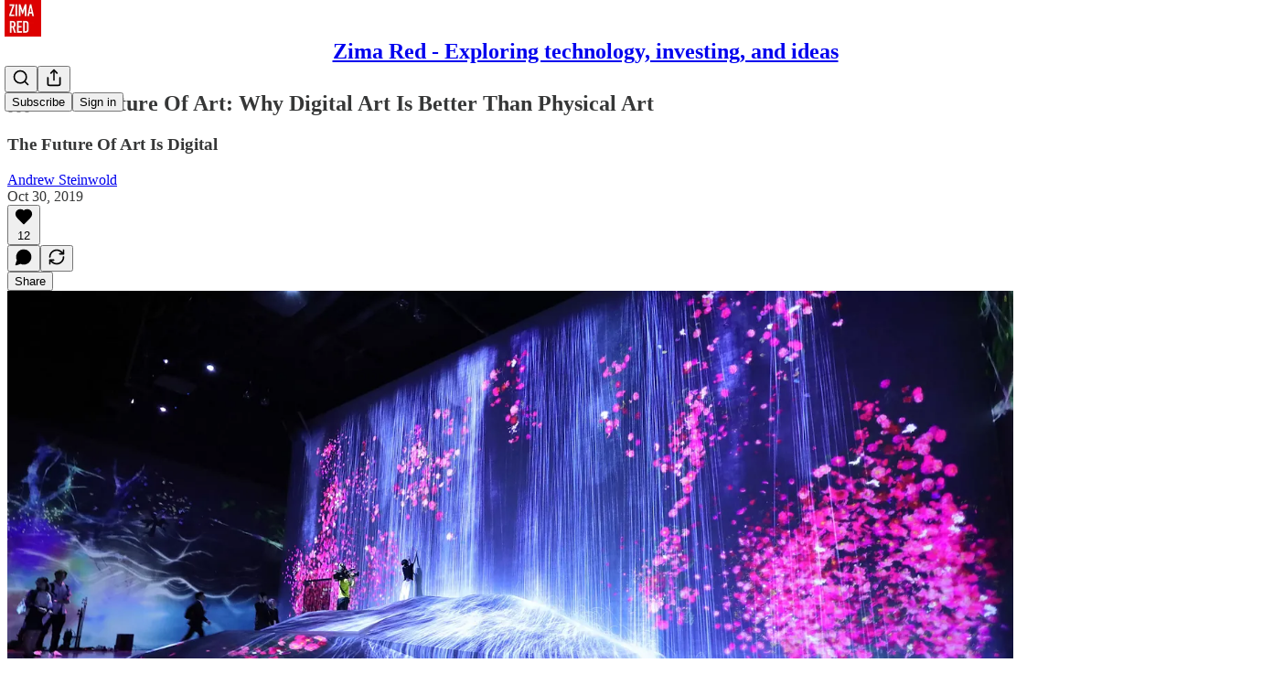

--- FILE ---
content_type: text/html; charset=utf-8
request_url: https://www.youtube-nocookie.com/embed/3OAAf2Eo1Gs?rel=0&autoplay=0&showinfo=0&enablejsapi=0
body_size: 47381
content:
<!DOCTYPE html><html lang="en" dir="ltr" data-cast-api-enabled="true"><head><meta name="viewport" content="width=device-width, initial-scale=1"><script nonce="h0lNt75_-U4y10trpkK6ig">if ('undefined' == typeof Symbol || 'undefined' == typeof Symbol.iterator) {delete Array.prototype.entries;}</script><style name="www-roboto" nonce="gJ25lhBpPZ08XfyO0BQt1A">@font-face{font-family:'Roboto';font-style:normal;font-weight:400;font-stretch:100%;src:url(//fonts.gstatic.com/s/roboto/v48/KFO7CnqEu92Fr1ME7kSn66aGLdTylUAMa3GUBHMdazTgWw.woff2)format('woff2');unicode-range:U+0460-052F,U+1C80-1C8A,U+20B4,U+2DE0-2DFF,U+A640-A69F,U+FE2E-FE2F;}@font-face{font-family:'Roboto';font-style:normal;font-weight:400;font-stretch:100%;src:url(//fonts.gstatic.com/s/roboto/v48/KFO7CnqEu92Fr1ME7kSn66aGLdTylUAMa3iUBHMdazTgWw.woff2)format('woff2');unicode-range:U+0301,U+0400-045F,U+0490-0491,U+04B0-04B1,U+2116;}@font-face{font-family:'Roboto';font-style:normal;font-weight:400;font-stretch:100%;src:url(//fonts.gstatic.com/s/roboto/v48/KFO7CnqEu92Fr1ME7kSn66aGLdTylUAMa3CUBHMdazTgWw.woff2)format('woff2');unicode-range:U+1F00-1FFF;}@font-face{font-family:'Roboto';font-style:normal;font-weight:400;font-stretch:100%;src:url(//fonts.gstatic.com/s/roboto/v48/KFO7CnqEu92Fr1ME7kSn66aGLdTylUAMa3-UBHMdazTgWw.woff2)format('woff2');unicode-range:U+0370-0377,U+037A-037F,U+0384-038A,U+038C,U+038E-03A1,U+03A3-03FF;}@font-face{font-family:'Roboto';font-style:normal;font-weight:400;font-stretch:100%;src:url(//fonts.gstatic.com/s/roboto/v48/KFO7CnqEu92Fr1ME7kSn66aGLdTylUAMawCUBHMdazTgWw.woff2)format('woff2');unicode-range:U+0302-0303,U+0305,U+0307-0308,U+0310,U+0312,U+0315,U+031A,U+0326-0327,U+032C,U+032F-0330,U+0332-0333,U+0338,U+033A,U+0346,U+034D,U+0391-03A1,U+03A3-03A9,U+03B1-03C9,U+03D1,U+03D5-03D6,U+03F0-03F1,U+03F4-03F5,U+2016-2017,U+2034-2038,U+203C,U+2040,U+2043,U+2047,U+2050,U+2057,U+205F,U+2070-2071,U+2074-208E,U+2090-209C,U+20D0-20DC,U+20E1,U+20E5-20EF,U+2100-2112,U+2114-2115,U+2117-2121,U+2123-214F,U+2190,U+2192,U+2194-21AE,U+21B0-21E5,U+21F1-21F2,U+21F4-2211,U+2213-2214,U+2216-22FF,U+2308-230B,U+2310,U+2319,U+231C-2321,U+2336-237A,U+237C,U+2395,U+239B-23B7,U+23D0,U+23DC-23E1,U+2474-2475,U+25AF,U+25B3,U+25B7,U+25BD,U+25C1,U+25CA,U+25CC,U+25FB,U+266D-266F,U+27C0-27FF,U+2900-2AFF,U+2B0E-2B11,U+2B30-2B4C,U+2BFE,U+3030,U+FF5B,U+FF5D,U+1D400-1D7FF,U+1EE00-1EEFF;}@font-face{font-family:'Roboto';font-style:normal;font-weight:400;font-stretch:100%;src:url(//fonts.gstatic.com/s/roboto/v48/KFO7CnqEu92Fr1ME7kSn66aGLdTylUAMaxKUBHMdazTgWw.woff2)format('woff2');unicode-range:U+0001-000C,U+000E-001F,U+007F-009F,U+20DD-20E0,U+20E2-20E4,U+2150-218F,U+2190,U+2192,U+2194-2199,U+21AF,U+21E6-21F0,U+21F3,U+2218-2219,U+2299,U+22C4-22C6,U+2300-243F,U+2440-244A,U+2460-24FF,U+25A0-27BF,U+2800-28FF,U+2921-2922,U+2981,U+29BF,U+29EB,U+2B00-2BFF,U+4DC0-4DFF,U+FFF9-FFFB,U+10140-1018E,U+10190-1019C,U+101A0,U+101D0-101FD,U+102E0-102FB,U+10E60-10E7E,U+1D2C0-1D2D3,U+1D2E0-1D37F,U+1F000-1F0FF,U+1F100-1F1AD,U+1F1E6-1F1FF,U+1F30D-1F30F,U+1F315,U+1F31C,U+1F31E,U+1F320-1F32C,U+1F336,U+1F378,U+1F37D,U+1F382,U+1F393-1F39F,U+1F3A7-1F3A8,U+1F3AC-1F3AF,U+1F3C2,U+1F3C4-1F3C6,U+1F3CA-1F3CE,U+1F3D4-1F3E0,U+1F3ED,U+1F3F1-1F3F3,U+1F3F5-1F3F7,U+1F408,U+1F415,U+1F41F,U+1F426,U+1F43F,U+1F441-1F442,U+1F444,U+1F446-1F449,U+1F44C-1F44E,U+1F453,U+1F46A,U+1F47D,U+1F4A3,U+1F4B0,U+1F4B3,U+1F4B9,U+1F4BB,U+1F4BF,U+1F4C8-1F4CB,U+1F4D6,U+1F4DA,U+1F4DF,U+1F4E3-1F4E6,U+1F4EA-1F4ED,U+1F4F7,U+1F4F9-1F4FB,U+1F4FD-1F4FE,U+1F503,U+1F507-1F50B,U+1F50D,U+1F512-1F513,U+1F53E-1F54A,U+1F54F-1F5FA,U+1F610,U+1F650-1F67F,U+1F687,U+1F68D,U+1F691,U+1F694,U+1F698,U+1F6AD,U+1F6B2,U+1F6B9-1F6BA,U+1F6BC,U+1F6C6-1F6CF,U+1F6D3-1F6D7,U+1F6E0-1F6EA,U+1F6F0-1F6F3,U+1F6F7-1F6FC,U+1F700-1F7FF,U+1F800-1F80B,U+1F810-1F847,U+1F850-1F859,U+1F860-1F887,U+1F890-1F8AD,U+1F8B0-1F8BB,U+1F8C0-1F8C1,U+1F900-1F90B,U+1F93B,U+1F946,U+1F984,U+1F996,U+1F9E9,U+1FA00-1FA6F,U+1FA70-1FA7C,U+1FA80-1FA89,U+1FA8F-1FAC6,U+1FACE-1FADC,U+1FADF-1FAE9,U+1FAF0-1FAF8,U+1FB00-1FBFF;}@font-face{font-family:'Roboto';font-style:normal;font-weight:400;font-stretch:100%;src:url(//fonts.gstatic.com/s/roboto/v48/KFO7CnqEu92Fr1ME7kSn66aGLdTylUAMa3OUBHMdazTgWw.woff2)format('woff2');unicode-range:U+0102-0103,U+0110-0111,U+0128-0129,U+0168-0169,U+01A0-01A1,U+01AF-01B0,U+0300-0301,U+0303-0304,U+0308-0309,U+0323,U+0329,U+1EA0-1EF9,U+20AB;}@font-face{font-family:'Roboto';font-style:normal;font-weight:400;font-stretch:100%;src:url(//fonts.gstatic.com/s/roboto/v48/KFO7CnqEu92Fr1ME7kSn66aGLdTylUAMa3KUBHMdazTgWw.woff2)format('woff2');unicode-range:U+0100-02BA,U+02BD-02C5,U+02C7-02CC,U+02CE-02D7,U+02DD-02FF,U+0304,U+0308,U+0329,U+1D00-1DBF,U+1E00-1E9F,U+1EF2-1EFF,U+2020,U+20A0-20AB,U+20AD-20C0,U+2113,U+2C60-2C7F,U+A720-A7FF;}@font-face{font-family:'Roboto';font-style:normal;font-weight:400;font-stretch:100%;src:url(//fonts.gstatic.com/s/roboto/v48/KFO7CnqEu92Fr1ME7kSn66aGLdTylUAMa3yUBHMdazQ.woff2)format('woff2');unicode-range:U+0000-00FF,U+0131,U+0152-0153,U+02BB-02BC,U+02C6,U+02DA,U+02DC,U+0304,U+0308,U+0329,U+2000-206F,U+20AC,U+2122,U+2191,U+2193,U+2212,U+2215,U+FEFF,U+FFFD;}@font-face{font-family:'Roboto';font-style:normal;font-weight:500;font-stretch:100%;src:url(//fonts.gstatic.com/s/roboto/v48/KFO7CnqEu92Fr1ME7kSn66aGLdTylUAMa3GUBHMdazTgWw.woff2)format('woff2');unicode-range:U+0460-052F,U+1C80-1C8A,U+20B4,U+2DE0-2DFF,U+A640-A69F,U+FE2E-FE2F;}@font-face{font-family:'Roboto';font-style:normal;font-weight:500;font-stretch:100%;src:url(//fonts.gstatic.com/s/roboto/v48/KFO7CnqEu92Fr1ME7kSn66aGLdTylUAMa3iUBHMdazTgWw.woff2)format('woff2');unicode-range:U+0301,U+0400-045F,U+0490-0491,U+04B0-04B1,U+2116;}@font-face{font-family:'Roboto';font-style:normal;font-weight:500;font-stretch:100%;src:url(//fonts.gstatic.com/s/roboto/v48/KFO7CnqEu92Fr1ME7kSn66aGLdTylUAMa3CUBHMdazTgWw.woff2)format('woff2');unicode-range:U+1F00-1FFF;}@font-face{font-family:'Roboto';font-style:normal;font-weight:500;font-stretch:100%;src:url(//fonts.gstatic.com/s/roboto/v48/KFO7CnqEu92Fr1ME7kSn66aGLdTylUAMa3-UBHMdazTgWw.woff2)format('woff2');unicode-range:U+0370-0377,U+037A-037F,U+0384-038A,U+038C,U+038E-03A1,U+03A3-03FF;}@font-face{font-family:'Roboto';font-style:normal;font-weight:500;font-stretch:100%;src:url(//fonts.gstatic.com/s/roboto/v48/KFO7CnqEu92Fr1ME7kSn66aGLdTylUAMawCUBHMdazTgWw.woff2)format('woff2');unicode-range:U+0302-0303,U+0305,U+0307-0308,U+0310,U+0312,U+0315,U+031A,U+0326-0327,U+032C,U+032F-0330,U+0332-0333,U+0338,U+033A,U+0346,U+034D,U+0391-03A1,U+03A3-03A9,U+03B1-03C9,U+03D1,U+03D5-03D6,U+03F0-03F1,U+03F4-03F5,U+2016-2017,U+2034-2038,U+203C,U+2040,U+2043,U+2047,U+2050,U+2057,U+205F,U+2070-2071,U+2074-208E,U+2090-209C,U+20D0-20DC,U+20E1,U+20E5-20EF,U+2100-2112,U+2114-2115,U+2117-2121,U+2123-214F,U+2190,U+2192,U+2194-21AE,U+21B0-21E5,U+21F1-21F2,U+21F4-2211,U+2213-2214,U+2216-22FF,U+2308-230B,U+2310,U+2319,U+231C-2321,U+2336-237A,U+237C,U+2395,U+239B-23B7,U+23D0,U+23DC-23E1,U+2474-2475,U+25AF,U+25B3,U+25B7,U+25BD,U+25C1,U+25CA,U+25CC,U+25FB,U+266D-266F,U+27C0-27FF,U+2900-2AFF,U+2B0E-2B11,U+2B30-2B4C,U+2BFE,U+3030,U+FF5B,U+FF5D,U+1D400-1D7FF,U+1EE00-1EEFF;}@font-face{font-family:'Roboto';font-style:normal;font-weight:500;font-stretch:100%;src:url(//fonts.gstatic.com/s/roboto/v48/KFO7CnqEu92Fr1ME7kSn66aGLdTylUAMaxKUBHMdazTgWw.woff2)format('woff2');unicode-range:U+0001-000C,U+000E-001F,U+007F-009F,U+20DD-20E0,U+20E2-20E4,U+2150-218F,U+2190,U+2192,U+2194-2199,U+21AF,U+21E6-21F0,U+21F3,U+2218-2219,U+2299,U+22C4-22C6,U+2300-243F,U+2440-244A,U+2460-24FF,U+25A0-27BF,U+2800-28FF,U+2921-2922,U+2981,U+29BF,U+29EB,U+2B00-2BFF,U+4DC0-4DFF,U+FFF9-FFFB,U+10140-1018E,U+10190-1019C,U+101A0,U+101D0-101FD,U+102E0-102FB,U+10E60-10E7E,U+1D2C0-1D2D3,U+1D2E0-1D37F,U+1F000-1F0FF,U+1F100-1F1AD,U+1F1E6-1F1FF,U+1F30D-1F30F,U+1F315,U+1F31C,U+1F31E,U+1F320-1F32C,U+1F336,U+1F378,U+1F37D,U+1F382,U+1F393-1F39F,U+1F3A7-1F3A8,U+1F3AC-1F3AF,U+1F3C2,U+1F3C4-1F3C6,U+1F3CA-1F3CE,U+1F3D4-1F3E0,U+1F3ED,U+1F3F1-1F3F3,U+1F3F5-1F3F7,U+1F408,U+1F415,U+1F41F,U+1F426,U+1F43F,U+1F441-1F442,U+1F444,U+1F446-1F449,U+1F44C-1F44E,U+1F453,U+1F46A,U+1F47D,U+1F4A3,U+1F4B0,U+1F4B3,U+1F4B9,U+1F4BB,U+1F4BF,U+1F4C8-1F4CB,U+1F4D6,U+1F4DA,U+1F4DF,U+1F4E3-1F4E6,U+1F4EA-1F4ED,U+1F4F7,U+1F4F9-1F4FB,U+1F4FD-1F4FE,U+1F503,U+1F507-1F50B,U+1F50D,U+1F512-1F513,U+1F53E-1F54A,U+1F54F-1F5FA,U+1F610,U+1F650-1F67F,U+1F687,U+1F68D,U+1F691,U+1F694,U+1F698,U+1F6AD,U+1F6B2,U+1F6B9-1F6BA,U+1F6BC,U+1F6C6-1F6CF,U+1F6D3-1F6D7,U+1F6E0-1F6EA,U+1F6F0-1F6F3,U+1F6F7-1F6FC,U+1F700-1F7FF,U+1F800-1F80B,U+1F810-1F847,U+1F850-1F859,U+1F860-1F887,U+1F890-1F8AD,U+1F8B0-1F8BB,U+1F8C0-1F8C1,U+1F900-1F90B,U+1F93B,U+1F946,U+1F984,U+1F996,U+1F9E9,U+1FA00-1FA6F,U+1FA70-1FA7C,U+1FA80-1FA89,U+1FA8F-1FAC6,U+1FACE-1FADC,U+1FADF-1FAE9,U+1FAF0-1FAF8,U+1FB00-1FBFF;}@font-face{font-family:'Roboto';font-style:normal;font-weight:500;font-stretch:100%;src:url(//fonts.gstatic.com/s/roboto/v48/KFO7CnqEu92Fr1ME7kSn66aGLdTylUAMa3OUBHMdazTgWw.woff2)format('woff2');unicode-range:U+0102-0103,U+0110-0111,U+0128-0129,U+0168-0169,U+01A0-01A1,U+01AF-01B0,U+0300-0301,U+0303-0304,U+0308-0309,U+0323,U+0329,U+1EA0-1EF9,U+20AB;}@font-face{font-family:'Roboto';font-style:normal;font-weight:500;font-stretch:100%;src:url(//fonts.gstatic.com/s/roboto/v48/KFO7CnqEu92Fr1ME7kSn66aGLdTylUAMa3KUBHMdazTgWw.woff2)format('woff2');unicode-range:U+0100-02BA,U+02BD-02C5,U+02C7-02CC,U+02CE-02D7,U+02DD-02FF,U+0304,U+0308,U+0329,U+1D00-1DBF,U+1E00-1E9F,U+1EF2-1EFF,U+2020,U+20A0-20AB,U+20AD-20C0,U+2113,U+2C60-2C7F,U+A720-A7FF;}@font-face{font-family:'Roboto';font-style:normal;font-weight:500;font-stretch:100%;src:url(//fonts.gstatic.com/s/roboto/v48/KFO7CnqEu92Fr1ME7kSn66aGLdTylUAMa3yUBHMdazQ.woff2)format('woff2');unicode-range:U+0000-00FF,U+0131,U+0152-0153,U+02BB-02BC,U+02C6,U+02DA,U+02DC,U+0304,U+0308,U+0329,U+2000-206F,U+20AC,U+2122,U+2191,U+2193,U+2212,U+2215,U+FEFF,U+FFFD;}</style><script name="www-roboto" nonce="h0lNt75_-U4y10trpkK6ig">if (document.fonts && document.fonts.load) {document.fonts.load("400 10pt Roboto", "E"); document.fonts.load("500 10pt Roboto", "E");}</script><link rel="stylesheet" href="/s/player/b95b0e7a/www-player.css" name="www-player" nonce="gJ25lhBpPZ08XfyO0BQt1A"><style nonce="gJ25lhBpPZ08XfyO0BQt1A">html {overflow: hidden;}body {font: 12px Roboto, Arial, sans-serif; background-color: #000; color: #fff; height: 100%; width: 100%; overflow: hidden; position: absolute; margin: 0; padding: 0;}#player {width: 100%; height: 100%;}h1 {text-align: center; color: #fff;}h3 {margin-top: 6px; margin-bottom: 3px;}.player-unavailable {position: absolute; top: 0; left: 0; right: 0; bottom: 0; padding: 25px; font-size: 13px; background: url(/img/meh7.png) 50% 65% no-repeat;}.player-unavailable .message {text-align: left; margin: 0 -5px 15px; padding: 0 5px 14px; border-bottom: 1px solid #888; font-size: 19px; font-weight: normal;}.player-unavailable a {color: #167ac6; text-decoration: none;}</style><script nonce="h0lNt75_-U4y10trpkK6ig">var ytcsi={gt:function(n){n=(n||"")+"data_";return ytcsi[n]||(ytcsi[n]={tick:{},info:{},gel:{preLoggedGelInfos:[]}})},now:window.performance&&window.performance.timing&&window.performance.now&&window.performance.timing.navigationStart?function(){return window.performance.timing.navigationStart+window.performance.now()}:function(){return(new Date).getTime()},tick:function(l,t,n){var ticks=ytcsi.gt(n).tick;var v=t||ytcsi.now();if(ticks[l]){ticks["_"+l]=ticks["_"+l]||[ticks[l]];ticks["_"+l].push(v)}ticks[l]=
v},info:function(k,v,n){ytcsi.gt(n).info[k]=v},infoGel:function(p,n){ytcsi.gt(n).gel.preLoggedGelInfos.push(p)},setStart:function(t,n){ytcsi.tick("_start",t,n)}};
(function(w,d){function isGecko(){if(!w.navigator)return false;try{if(w.navigator.userAgentData&&w.navigator.userAgentData.brands&&w.navigator.userAgentData.brands.length){var brands=w.navigator.userAgentData.brands;var i=0;for(;i<brands.length;i++)if(brands[i]&&brands[i].brand==="Firefox")return true;return false}}catch(e){setTimeout(function(){throw e;})}if(!w.navigator.userAgent)return false;var ua=w.navigator.userAgent;return ua.indexOf("Gecko")>0&&ua.toLowerCase().indexOf("webkit")<0&&ua.indexOf("Edge")<
0&&ua.indexOf("Trident")<0&&ua.indexOf("MSIE")<0}ytcsi.setStart(w.performance?w.performance.timing.responseStart:null);var isPrerender=(d.visibilityState||d.webkitVisibilityState)=="prerender";var vName=!d.visibilityState&&d.webkitVisibilityState?"webkitvisibilitychange":"visibilitychange";if(isPrerender){var startTick=function(){ytcsi.setStart();d.removeEventListener(vName,startTick)};d.addEventListener(vName,startTick,false)}if(d.addEventListener)d.addEventListener(vName,function(){ytcsi.tick("vc")},
false);if(isGecko()){var isHidden=(d.visibilityState||d.webkitVisibilityState)=="hidden";if(isHidden)ytcsi.tick("vc")}var slt=function(el,t){setTimeout(function(){var n=ytcsi.now();el.loadTime=n;if(el.slt)el.slt()},t)};w.__ytRIL=function(el){if(!el.getAttribute("data-thumb"))if(w.requestAnimationFrame)w.requestAnimationFrame(function(){slt(el,0)});else slt(el,16)}})(window,document);
</script><script nonce="h0lNt75_-U4y10trpkK6ig">var ytcfg={d:function(){return window.yt&&yt.config_||ytcfg.data_||(ytcfg.data_={})},get:function(k,o){return k in ytcfg.d()?ytcfg.d()[k]:o},set:function(){var a=arguments;if(a.length>1)ytcfg.d()[a[0]]=a[1];else{var k;for(k in a[0])ytcfg.d()[k]=a[0][k]}}};
ytcfg.set({"CLIENT_CANARY_STATE":"none","DEVICE":"cbr\u003dChrome\u0026cbrand\u003dapple\u0026cbrver\u003d131.0.0.0\u0026ceng\u003dWebKit\u0026cengver\u003d537.36\u0026cos\u003dMacintosh\u0026cosver\u003d10_15_7\u0026cplatform\u003dDESKTOP","EVENT_ID":"BSpnaYWNHK6Vlu8P48uNuQY","EXPERIMENT_FLAGS":{"ab_det_apm":true,"ab_det_el_h":true,"ab_det_em_inj":true,"ab_l_sig_st":true,"ab_l_sig_st_e":true,"ab_mis_log_err":true,"ab_sa_ef":true,"action_companion_center_align_description":true,"allow_skip_networkless":true,"always_send_and_write":true,"att_web_record_metrics":true,"attmusi":true,"c3_enable_button_impression_logging":true,"c3_watch_page_component":true,"cancel_pending_navs":true,"clean_up_manual_attribution_header":true,"config_age_report_killswitch":true,"cow_optimize_idom_compat":true,"csi_config_handling_infra":true,"csi_on_gel":true,"delhi_mweb_colorful_sd":true,"delhi_mweb_colorful_sd_v2":true,"deprecate_csi_has_info":true,"deprecate_pair_servlet_enabled":true,"desktop_sparkles_light_cta_button":true,"disable_cached_masthead_data":true,"disable_child_node_auto_formatted_strings":true,"disable_enf_isd":true,"disable_log_to_visitor_layer":true,"disable_pacf_logging_for_memory_limited_tv":true,"embeds_enable_eid_enforcement_for_youtube":true,"embeds_enable_info_panel_dismissal":true,"embeds_enable_pfp_always_unbranded":true,"embeds_serve_es6_client":true,"embeds_web_nwl_disable_nocookie":true,"embeds_web_updated_shorts_definition_fix":true,"enable_active_view_display_ad_renderer_web_home":true,"enable_ad_disclosure_banner_a11y_fix":true,"enable_chips_shelf_view_model_fully_reactive":true,"enable_client_creator_goal_ticker_bar_revamp":true,"enable_client_only_wiz_direct_reactions":true,"enable_client_sli_logging":true,"enable_client_streamz_web":true,"enable_client_ve_spec":true,"enable_cloud_save_error_popup_after_retry":true,"enable_cookie_reissue_iframe":true,"enable_dai_sdf_h5_preroll":true,"enable_datasync_id_header_in_web_vss_pings":true,"enable_default_mono_cta_migration_web_client":true,"enable_dma_post_enforcement":true,"enable_docked_chat_messages":true,"enable_entity_store_from_dependency_injection":true,"enable_inline_muted_playback_on_web_search":true,"enable_inline_muted_playback_on_web_search_for_vdc":true,"enable_inline_muted_playback_on_web_search_for_vdcb":true,"enable_is_mini_app_page_active_bugfix":true,"enable_live_overlay_feed_in_live_chat":true,"enable_logging_first_user_action_after_game_ready":true,"enable_ltc_param_fetch_from_innertube":true,"enable_masthead_mweb_padding_fix":true,"enable_menu_renderer_button_in_mweb_hclr":true,"enable_mini_app_command_handler_mweb_fix":true,"enable_mini_app_iframe_loaded_logging":true,"enable_mini_guide_downloads_item":true,"enable_mixed_direction_formatted_strings":true,"enable_mweb_livestream_ui_update":true,"enable_mweb_new_caption_language_picker":true,"enable_names_handles_account_switcher":true,"enable_network_request_logging_on_game_events":true,"enable_new_paid_product_placement":true,"enable_obtaining_ppn_query_param":true,"enable_open_in_new_tab_icon_for_short_dr_for_desktop_search":true,"enable_open_yt_content":true,"enable_origin_query_parameter_bugfix":true,"enable_pause_ads_on_ytv_html5":true,"enable_payments_purchase_manager":true,"enable_pdp_icon_prefetch":true,"enable_pl_r_si_fa":true,"enable_place_pivot_url":true,"enable_playable_a11y_label_with_badge_text":true,"enable_pv_screen_modern_text":true,"enable_removing_navbar_title_on_hashtag_page_mweb":true,"enable_resetting_scroll_position_on_flow_change":true,"enable_rta_manager":true,"enable_sdf_companion_h5":true,"enable_sdf_dai_h5_midroll":true,"enable_sdf_h5_endemic_mid_post_roll":true,"enable_sdf_on_h5_unplugged_vod_midroll":true,"enable_sdf_shorts_player_bytes_h5":true,"enable_sdk_performance_network_logging":true,"enable_sending_unwrapped_game_audio_as_serialized_metadata":true,"enable_sfv_effect_pivot_url":true,"enable_shorts_new_carousel":true,"enable_skip_ad_guidance_prompt":true,"enable_skippable_ads_for_unplugged_ad_pod":true,"enable_smearing_expansion_dai":true,"enable_third_party_info":true,"enable_time_out_messages":true,"enable_timeline_view_modern_transcript_fe":true,"enable_video_display_compact_button_group_for_desktop_search":true,"enable_watch_next_pause_autoplay_lact":true,"enable_web_home_top_landscape_image_layout_level_click":true,"enable_web_tiered_gel":true,"enable_window_constrained_buy_flow_dialog":true,"enable_wiz_queue_effect_and_on_init_initial_runs":true,"enable_ypc_spinners":true,"enable_yt_ata_iframe_authuser":true,"export_networkless_options":true,"export_player_version_to_ytconfig":true,"fill_single_video_with_notify_to_lasr":true,"fix_ad_miniplayer_controls_rendering":true,"fix_ads_tracking_for_swf_config_deprecation_mweb":true,"h5_companion_enable_adcpn_macro_substitution_for_click_pings":true,"h5_inplayer_enable_adcpn_macro_substitution_for_click_pings":true,"h5_reset_cache_and_filter_before_update_masthead":true,"hide_channel_creation_title_for_mweb":true,"high_ccv_client_side_caching_h5":true,"html5_log_trigger_events_with_debug_data":true,"html5_ssdai_enable_media_end_cue_range":true,"il_attach_cache_limit":true,"il_use_view_model_logging_context":true,"is_browser_support_for_webcam_streaming":true,"json_condensed_response":true,"kev_adb_pg":true,"kevlar_display_downloads_numbers":true,"kevlar_gel_error_routing":true,"kevlar_modern_downloads_extra_compact":true,"kevlar_modern_downloads_page":true,"kevlar_modern_downloads_skip_downloads_title":true,"kevlar_watch_cinematics":true,"live_chat_enable_controller_extraction":true,"live_chat_enable_rta_manager":true,"live_chat_increased_min_height":true,"log_click_with_layer_from_element_in_command_handler":true,"log_errors_through_nwl_on_retry":true,"mdx_enable_privacy_disclosure_ui":true,"mdx_load_cast_api_bootstrap_script":true,"medium_progress_bar_modification":true,"migrate_remaining_web_ad_badges_to_innertube":true,"mobile_account_menu_refresh":true,"mweb_a11y_enable_player_controls_invisible_toggle":true,"mweb_account_linking_noapp":true,"mweb_after_render_to_scheduler":true,"mweb_allow_modern_search_suggest_behavior":true,"mweb_animated_actions":true,"mweb_app_upsell_button_direct_to_app":true,"mweb_big_progress_bar":true,"mweb_c3_disable_carve_out":true,"mweb_c3_disable_carve_out_keep_external_links":true,"mweb_c3_enable_adaptive_signals":true,"mweb_c3_endscreen":true,"mweb_c3_endscreen_v2":true,"mweb_c3_library_page_enable_recent_shelf":true,"mweb_c3_remove_web_navigation_endpoint_data":true,"mweb_c3_use_canonical_from_player_response":true,"mweb_cinematic_watch":true,"mweb_command_handler":true,"mweb_delay_watch_initial_data":true,"mweb_disable_searchbar_scroll":true,"mweb_enable_fine_scrubbing_for_recs":true,"mweb_enable_keto_batch_player_fullscreen":true,"mweb_enable_keto_batch_player_progress_bar":true,"mweb_enable_keto_batch_player_tooltips":true,"mweb_enable_lockup_view_model_for_ucp":true,"mweb_enable_more_drawer":true,"mweb_enable_optional_fullscreen_landscape_locking":true,"mweb_enable_overlay_touch_manager":true,"mweb_enable_premium_carve_out_fix":true,"mweb_enable_refresh_detection":true,"mweb_enable_search_imp":true,"mweb_enable_sequence_signal":true,"mweb_enable_shorts_pivot_button":true,"mweb_enable_shorts_video_preload":true,"mweb_enable_skippables_on_jio_phone":true,"mweb_enable_storyboards":true,"mweb_enable_two_line_title_on_shorts":true,"mweb_enable_varispeed_controller":true,"mweb_enable_warm_channel_requests":true,"mweb_enable_watch_feed_infinite_scroll":true,"mweb_enable_wrapped_unplugged_pause_membership_dialog_renderer":true,"mweb_filter_video_format_in_webfe":true,"mweb_fix_livestream_seeking":true,"mweb_fix_monitor_visibility_after_render":true,"mweb_fix_section_list_continuation_item_renderers":true,"mweb_force_ios_fallback_to_native_control":true,"mweb_fp_auto_fullscreen":true,"mweb_fullscreen_controls":true,"mweb_fullscreen_controls_action_buttons":true,"mweb_fullscreen_watch_system":true,"mweb_home_reactive_shorts":true,"mweb_innertube_search_command":true,"mweb_lang_in_html":true,"mweb_like_button_synced_with_entities":true,"mweb_logo_use_home_page_ve":true,"mweb_module_decoration":true,"mweb_native_control_in_faux_fullscreen_shared":true,"mweb_panel_container_inert":true,"mweb_player_control_on_hover":true,"mweb_player_delhi_dtts":true,"mweb_player_settings_use_bottom_sheet":true,"mweb_player_show_previous_next_buttons_in_playlist":true,"mweb_player_skip_no_op_state_changes":true,"mweb_player_user_select_none":true,"mweb_playlist_engagement_panel":true,"mweb_progress_bar_seek_on_mouse_click":true,"mweb_pull_2_full":true,"mweb_pull_2_full_enable_touch_handlers":true,"mweb_schedule_warm_watch_response":true,"mweb_searchbox_legacy_navigation":true,"mweb_see_fewer_shorts":true,"mweb_sheets_ui_refresh":true,"mweb_shorts_comments_panel_id_change":true,"mweb_shorts_early_continuation":true,"mweb_show_ios_smart_banner":true,"mweb_use_server_url_on_startup":true,"mweb_watch_captions_enable_auto_translate":true,"mweb_watch_captions_set_default_size":true,"mweb_watch_stop_scheduler_on_player_response":true,"mweb_watchfeed_big_thumbnails":true,"mweb_yt_searchbox":true,"networkless_logging":true,"no_client_ve_attach_unless_shown":true,"nwl_send_from_memory_when_online":true,"pageid_as_header_web":true,"playback_settings_use_switch_menu":true,"player_controls_autonav_fix":true,"player_controls_skip_double_signal_update":true,"polymer_bad_build_labels":true,"polymer_verifiy_app_state":true,"qoe_send_and_write":true,"remove_masthead_channel_banner_on_refresh":true,"remove_slot_id_exited_trigger_for_dai_in_player_slot_expire":true,"replace_client_url_parsing_with_server_signal":true,"service_worker_enabled":true,"service_worker_push_enabled":true,"service_worker_push_home_page_prompt":true,"service_worker_push_watch_page_prompt":true,"shell_load_gcf":true,"shorten_initial_gel_batch_timeout":true,"should_use_yt_voice_endpoint_in_kaios":true,"skip_invalid_ytcsi_ticks":true,"skip_setting_info_in_csi_data_object":true,"smarter_ve_dedupping":true,"speedmaster_no_seek":true,"start_client_gcf_mweb":true,"stop_handling_click_for_non_rendering_overlay_layout":true,"suppress_error_204_logging":true,"synced_panel_scrolling_controller":true,"use_event_time_ms_header":true,"use_fifo_for_networkless":true,"use_player_abuse_bg_library":true,"use_request_time_ms_header":true,"use_session_based_sampling":true,"use_thumbnail_overlay_time_status_renderer_for_live_badge":true,"use_ts_visibilitylogger":true,"vss_final_ping_send_and_write":true,"vss_playback_use_send_and_write":true,"web_adaptive_repeat_ase":true,"web_always_load_chat_support":true,"web_animated_like":true,"web_api_url":true,"web_autonav_allow_off_by_default":true,"web_button_vm_refactor_disabled":true,"web_c3_log_app_init_finish":true,"web_csi_action_sampling_enabled":true,"web_dedupe_ve_grafting":true,"web_disable_backdrop_filter":true,"web_enable_ab_rsp_cl":true,"web_enable_course_icon_update":true,"web_enable_error_204":true,"web_enable_horizontal_video_attributes_section":true,"web_fix_segmented_like_dislike_undefined":true,"web_gcf_hashes_innertube":true,"web_gel_timeout_cap":true,"web_metadata_carousel_elref_bugfix":true,"web_parent_target_for_sheets":true,"web_persist_server_autonav_state_on_client":true,"web_playback_associated_log_ctt":true,"web_playback_associated_ve":true,"web_prefetch_preload_video":true,"web_progress_bar_draggable":true,"web_resizable_advertiser_banner_on_masthead_safari_fix":true,"web_scheduler_auto_init":true,"web_shorts_just_watched_on_channel_and_pivot_study":true,"web_shorts_just_watched_overlay":true,"web_shorts_pivot_button_view_model_reactive":true,"web_shorts_wn_shelf_header_tuning":true,"web_update_panel_visibility_logging_fix":true,"web_video_attribute_view_model_a11y_fix":true,"web_watch_controls_state_signals":true,"web_wiz_attributed_string":true,"web_yt_config_context":true,"webfe_mweb_watch_microdata":true,"webfe_watch_shorts_canonical_url_fix":true,"webpo_exit_on_net_err":true,"wiz_diff_overwritable":true,"wiz_memoize_stamper_items":true,"woffle_used_state_report":true,"wpo_gel_strz":true,"ytcp_paper_tooltip_use_scoped_owner_root":true,"ytidb_clear_embedded_player":true,"H5_async_logging_delay_ms":30000.0,"attention_logging_scroll_throttle":500.0,"autoplay_pause_by_lact_sampling_fraction":0.0,"cinematic_watch_effect_opacity":0.4,"log_window_onerror_fraction":0.1,"speedmaster_playback_rate":2.0,"tv_pacf_logging_sample_rate":0.01,"web_attention_logging_scroll_throttle":500.0,"web_load_prediction_threshold":0.1,"web_navigation_prediction_threshold":0.1,"web_pbj_log_warning_rate":0.0,"web_system_health_fraction":0.01,"ytidb_transaction_ended_event_rate_limit":0.02,"active_time_update_interval_ms":10000,"att_init_delay":500,"autoplay_pause_by_lact_sec":0,"botguard_async_snapshot_timeout_ms":3000,"check_navigator_accuracy_timeout_ms":0,"cinematic_watch_css_filter_blur_strength":40,"cinematic_watch_fade_out_duration":500,"close_webview_delay_ms":100,"cloud_save_game_data_rate_limit_ms":3000,"compression_disable_point":10,"custom_active_view_tos_timeout_ms":3600000,"embeds_widget_poll_interval_ms":0,"gel_min_batch_size":3,"gel_queue_timeout_max_ms":60000,"get_async_timeout_ms":60000,"hide_cta_for_home_web_video_ads_animate_in_time":2,"html5_byterate_soft_cap":0,"initial_gel_batch_timeout":2000,"max_body_size_to_compress":500000,"max_prefetch_window_sec_for_livestream_optimization":10,"min_prefetch_offset_sec_for_livestream_optimization":20,"mini_app_container_iframe_src_update_delay_ms":0,"multiple_preview_news_duration_time":11000,"mweb_c3_toast_duration_ms":5000,"mweb_deep_link_fallback_timeout_ms":10000,"mweb_delay_response_received_actions":100,"mweb_fp_dpad_rate_limit_ms":0,"mweb_fp_dpad_watch_title_clamp_lines":0,"mweb_history_manager_cache_size":100,"mweb_ios_fullscreen_playback_transition_delay_ms":500,"mweb_ios_fullscreen_system_pause_epilson_ms":0,"mweb_override_response_store_expiration_ms":0,"mweb_shorts_early_continuation_trigger_threshold":4,"mweb_w2w_max_age_seconds":0,"mweb_watch_captions_default_size":2,"neon_dark_launch_gradient_count":0,"network_polling_interval":30000,"play_click_interval_ms":30000,"play_ping_interval_ms":10000,"prefetch_comments_ms_after_video":0,"send_config_hash_timer":0,"service_worker_push_logged_out_prompt_watches":-1,"service_worker_push_prompt_cap":-1,"service_worker_push_prompt_delay_microseconds":3888000000000,"show_mini_app_ad_frequency_cap_ms":300000,"slow_compressions_before_abandon_count":4,"speedmaster_cancellation_movement_dp":10,"speedmaster_touch_activation_ms":500,"web_attention_logging_throttle":500,"web_foreground_heartbeat_interval_ms":28000,"web_gel_debounce_ms":10000,"web_logging_max_batch":100,"web_max_tracing_events":50,"web_tracing_session_replay":0,"wil_icon_max_concurrent_fetches":9999,"ytidb_remake_db_retries":3,"ytidb_reopen_db_retries":3,"WebClientReleaseProcessCritical__youtube_embeds_client_version_override":"","WebClientReleaseProcessCritical__youtube_embeds_web_client_version_override":"","WebClientReleaseProcessCritical__youtube_mweb_client_version_override":"","debug_forced_internalcountrycode":"","embeds_web_synth_ch_headers_banned_urls_regex":"","enable_web_media_service":"DISABLED","il_payload_scraping":"","live_chat_unicode_emoji_json_url":"https://www.gstatic.com/youtube/img/emojis/emojis-svg-9.json","mweb_deep_link_feature_tag_suffix":"11268432","mweb_enable_shorts_innertube_player_prefetch_trigger":"NONE","mweb_fp_dpad":"home,search,browse,channel,create_channel,experiments,settings,trending,oops,404,paid_memberships,sponsorship,premium,shorts","mweb_fp_dpad_linear_navigation":"","mweb_fp_dpad_linear_navigation_visitor":"","mweb_fp_dpad_visitor":"","mweb_preload_video_by_player_vars":"","mweb_sign_in_button_style":"STYLE_SUGGESTIVE_AVATAR","place_pivot_triggering_container_alternate":"","place_pivot_triggering_counterfactual_container_alternate":"","search_ui_mweb_searchbar_restyle":"DEFAULT","service_worker_push_force_notification_prompt_tag":"1","service_worker_scope":"/","suggest_exp_str":"","web_client_version_override":"","kevlar_command_handler_command_banlist":[],"mini_app_ids_without_game_ready":["UgkxHHtsak1SC8mRGHMZewc4HzeAY3yhPPmJ","Ugkx7OgzFqE6z_5Mtf4YsotGfQNII1DF_RBm"],"web_op_signal_type_banlist":[],"web_tracing_enabled_spans":["event","command"]},"GAPI_HINT_PARAMS":"m;/_/scs/abc-static/_/js/k\u003dgapi.gapi.en.FZb77tO2YW4.O/d\u003d1/rs\u003dAHpOoo8lqavmo6ayfVxZovyDiP6g3TOVSQ/m\u003d__features__","GAPI_HOST":"https://apis.google.com","GAPI_LOCALE":"en_US","GL":"US","HL":"en","HTML_DIR":"ltr","HTML_LANG":"en","INNERTUBE_API_KEY":"AIzaSyAO_FJ2SlqU8Q4STEHLGCilw_Y9_11qcW8","INNERTUBE_API_VERSION":"v1","INNERTUBE_CLIENT_NAME":"WEB_EMBEDDED_PLAYER","INNERTUBE_CLIENT_VERSION":"1.20260112.10.00","INNERTUBE_CONTEXT":{"client":{"hl":"en","gl":"US","remoteHost":"18.221.55.151","deviceMake":"Apple","deviceModel":"","visitorData":"[base64]%3D%3D","userAgent":"Mozilla/5.0 (Macintosh; Intel Mac OS X 10_15_7) AppleWebKit/537.36 (KHTML, like Gecko) Chrome/131.0.0.0 Safari/537.36; ClaudeBot/1.0; +claudebot@anthropic.com),gzip(gfe)","clientName":"WEB_EMBEDDED_PLAYER","clientVersion":"1.20260112.10.00","osName":"Macintosh","osVersion":"10_15_7","originalUrl":"https://www.youtube-nocookie.com/embed/3OAAf2Eo1Gs?rel\u003d0\u0026autoplay\u003d0\u0026showinfo\u003d0\u0026enablejsapi\u003d0","platform":"DESKTOP","clientFormFactor":"UNKNOWN_FORM_FACTOR","configInfo":{"appInstallData":"[base64]%3D%3D"},"browserName":"Chrome","browserVersion":"131.0.0.0","acceptHeader":"text/html,application/xhtml+xml,application/xml;q\u003d0.9,image/webp,image/apng,*/*;q\u003d0.8,application/signed-exchange;v\u003db3;q\u003d0.9","deviceExperimentId":"ChxOelU1TlRBNE5UUTVPRGM0TlRrME1ESXlNdz09EIXUnMsGGIXUnMsG","rolloutToken":"CKzF-sHp8bPa3AEQo63Hx6aKkgMYo63Hx6aKkgM%3D"},"user":{"lockedSafetyMode":false},"request":{"useSsl":true},"clickTracking":{"clickTrackingParams":"IhMIxaPHx6aKkgMVrorlBx3jZSNn"},"thirdParty":{"embeddedPlayerContext":{"embeddedPlayerEncryptedContext":"AD5ZzFSv8eq6iYNIwvQFDWBx7jJRR2CUU_K2YGbU6ZZ7UtCv06Bf16AaAtPwJXYW6hY0csydPcnukCjKAg8DzMUPJJV66_OWsSFDb0O7qfPtIqZb_GhjW6L7v4AiKNz5f1HKMpdodHnLxkfDlj-WU3_HMA76rsn7B09Rq1ufXUP4XDPiwoIkd6kMeCDvkb8","ancestorOriginsSupported":false}}},"INNERTUBE_CONTEXT_CLIENT_NAME":56,"INNERTUBE_CONTEXT_CLIENT_VERSION":"1.20260112.10.00","INNERTUBE_CONTEXT_GL":"US","INNERTUBE_CONTEXT_HL":"en","LATEST_ECATCHER_SERVICE_TRACKING_PARAMS":{"client.name":"WEB_EMBEDDED_PLAYER","client.jsfeat":"2021"},"LOGGED_IN":false,"PAGE_BUILD_LABEL":"youtube.embeds.web_20260112_10_RC00","PAGE_CL":855474453,"SERVER_NAME":"WebFE","VISITOR_DATA":"[base64]%3D%3D","WEB_PLAYER_CONTEXT_CONFIGS":{"WEB_PLAYER_CONTEXT_CONFIG_ID_EMBEDDED_PLAYER":{"rootElementId":"movie_player","jsUrl":"/s/player/b95b0e7a/player_ias.vflset/en_US/base.js","cssUrl":"/s/player/b95b0e7a/www-player.css","contextId":"WEB_PLAYER_CONTEXT_CONFIG_ID_EMBEDDED_PLAYER","eventLabel":"embedded","contentRegion":"US","hl":"en_US","hostLanguage":"en","innertubeApiKey":"AIzaSyAO_FJ2SlqU8Q4STEHLGCilw_Y9_11qcW8","innertubeApiVersion":"v1","innertubeContextClientVersion":"1.20260112.10.00","disableRelatedVideos":true,"device":{"brand":"apple","model":"","browser":"Chrome","browserVersion":"131.0.0.0","os":"Macintosh","osVersion":"10_15_7","platform":"DESKTOP","interfaceName":"WEB_EMBEDDED_PLAYER","interfaceVersion":"1.20260112.10.00"},"serializedExperimentIds":"24004644,51010235,51063643,51098299,51204329,51222973,51340662,51349914,51353393,51366423,51389629,51404808,51404810,51484222,51489568,51490331,51500051,51505436,51530495,51534669,51557840,51560386,51565115,51566373,51578633,51583565,51583821,51585555,51605258,51605395,51611457,51615066,51620867,51621065,51622845,51632249,51634266,51637029,51638270,51638932,51639092,51647793,51648336,51653717,51656217,51666850,51668379,51672162,51676993,51677705,51681662,51683502,51684301,51684307,51691590,51693510,51696107,51696619,51697032,51700777,51704637,51704749,51705183,51705185,51709243,51711227,51711298,51712601,51713237,51714463,51717474,51717747,51735451,51737133,51737660,51738919,51741220,51744562","serializedExperimentFlags":"H5_async_logging_delay_ms\u003d30000.0\u0026PlayerWeb__h5_enable_advisory_rating_restrictions\u003dtrue\u0026a11y_h5_associate_survey_question\u003dtrue\u0026ab_det_apm\u003dtrue\u0026ab_det_el_h\u003dtrue\u0026ab_det_em_inj\u003dtrue\u0026ab_l_sig_st\u003dtrue\u0026ab_l_sig_st_e\u003dtrue\u0026ab_mis_log_err\u003dtrue\u0026ab_sa_ef\u003dtrue\u0026action_companion_center_align_description\u003dtrue\u0026ad_pod_disable_companion_persist_ads_quality\u003dtrue\u0026add_stmp_logs_for_voice_boost\u003dtrue\u0026allow_autohide_on_paused_videos\u003dtrue\u0026allow_drm_override\u003dtrue\u0026allow_live_autoplay\u003dtrue\u0026allow_poltergust_autoplay\u003dtrue\u0026allow_skip_networkless\u003dtrue\u0026allow_vp9_1080p_mq_enc\u003dtrue\u0026always_cache_redirect_endpoint\u003dtrue\u0026always_send_and_write\u003dtrue\u0026annotation_module_vast_cards_load_logging_fraction\u003d0.0\u0026assign_drm_family_by_format\u003dtrue\u0026att_web_record_metrics\u003dtrue\u0026attention_logging_scroll_throttle\u003d500.0\u0026attmusi\u003dtrue\u0026autoplay_time\u003d10000\u0026autoplay_time_for_fullscreen\u003d-1\u0026autoplay_time_for_music_content\u003d-1\u0026bg_vm_reinit_threshold\u003d7200000\u0026blocked_packages_for_sps\u003d[]\u0026botguard_async_snapshot_timeout_ms\u003d3000\u0026captions_url_add_ei\u003dtrue\u0026check_navigator_accuracy_timeout_ms\u003d0\u0026clean_up_manual_attribution_header\u003dtrue\u0026compression_disable_point\u003d10\u0026cow_optimize_idom_compat\u003dtrue\u0026csi_config_handling_infra\u003dtrue\u0026csi_on_gel\u003dtrue\u0026custom_active_view_tos_timeout_ms\u003d3600000\u0026dash_manifest_version\u003d5\u0026debug_bandaid_hostname\u003d\u0026debug_bandaid_port\u003d0\u0026debug_sherlog_username\u003d\u0026delhi_modern_player_default_thumbnail_percentage\u003d0.0\u0026delhi_modern_player_faster_autohide_delay_ms\u003d2000\u0026delhi_modern_player_pause_thumbnail_percentage\u003d0.6\u0026delhi_modern_web_player_blending_mode\u003d\u0026delhi_modern_web_player_disable_frosted_glass\u003dtrue\u0026delhi_modern_web_player_horizontal_volume_controls\u003dtrue\u0026delhi_modern_web_player_lhs_volume_controls\u003dtrue\u0026delhi_modern_web_player_responsive_compact_controls_threshold\u003d0\u0026deprecate_22\u003dtrue\u0026deprecate_csi_has_info\u003dtrue\u0026deprecate_delay_ping\u003dtrue\u0026deprecate_pair_servlet_enabled\u003dtrue\u0026desktop_sparkles_light_cta_button\u003dtrue\u0026disable_av1_setting\u003dtrue\u0026disable_branding_context\u003dtrue\u0026disable_cached_masthead_data\u003dtrue\u0026disable_channel_id_check_for_suspended_channels\u003dtrue\u0026disable_child_node_auto_formatted_strings\u003dtrue\u0026disable_enf_isd\u003dtrue\u0026disable_lifa_for_supex_users\u003dtrue\u0026disable_log_to_visitor_layer\u003dtrue\u0026disable_mdx_connection_in_mdx_module_for_music_web\u003dtrue\u0026disable_pacf_logging_for_memory_limited_tv\u003dtrue\u0026disable_reduced_fullscreen_autoplay_countdown_for_minors\u003dtrue\u0026disable_reel_item_watch_format_filtering\u003dtrue\u0026disable_threegpp_progressive_formats\u003dtrue\u0026disable_touch_events_on_skip_button\u003dtrue\u0026edge_encryption_fill_primary_key_version\u003dtrue\u0026embeds_enable_info_panel_dismissal\u003dtrue\u0026embeds_enable_move_set_center_crop_to_public\u003dtrue\u0026embeds_enable_per_video_embed_config\u003dtrue\u0026embeds_enable_pfp_always_unbranded\u003dtrue\u0026embeds_web_lite_mode\u003d1\u0026embeds_web_nwl_disable_nocookie\u003dtrue\u0026embeds_web_synth_ch_headers_banned_urls_regex\u003d\u0026enable_active_view_display_ad_renderer_web_home\u003dtrue\u0026enable_active_view_lr_shorts_video\u003dtrue\u0026enable_active_view_web_shorts_video\u003dtrue\u0026enable_ad_cpn_macro_substitution_for_click_pings\u003dtrue\u0026enable_ad_disclosure_banner_a11y_fix\u003dtrue\u0026enable_app_promo_endcap_eml_on_tablet\u003dtrue\u0026enable_batched_cross_device_pings_in_gel_fanout\u003dtrue\u0026enable_cast_for_web_unplugged\u003dtrue\u0026enable_cast_on_music_web\u003dtrue\u0026enable_cipher_for_manifest_urls\u003dtrue\u0026enable_cleanup_masthead_autoplay_hack_fix\u003dtrue\u0026enable_client_creator_goal_ticker_bar_revamp\u003dtrue\u0026enable_client_only_wiz_direct_reactions\u003dtrue\u0026enable_client_page_id_header_for_first_party_pings\u003dtrue\u0026enable_client_sli_logging\u003dtrue\u0026enable_client_ve_spec\u003dtrue\u0026enable_cookie_reissue_iframe\u003dtrue\u0026enable_cta_banner_on_unplugged_lr\u003dtrue\u0026enable_custom_playhead_parsing\u003dtrue\u0026enable_dai_sdf_h5_preroll\u003dtrue\u0026enable_datasync_id_header_in_web_vss_pings\u003dtrue\u0026enable_default_mono_cta_migration_web_client\u003dtrue\u0026enable_dsa_ad_badge_for_action_endcap_on_android\u003dtrue\u0026enable_dsa_ad_badge_for_action_endcap_on_ios\u003dtrue\u0026enable_entity_store_from_dependency_injection\u003dtrue\u0026enable_error_corrections_infocard_web_client\u003dtrue\u0026enable_error_corrections_infocards_icon_web\u003dtrue\u0026enable_inline_muted_playback_on_web_search\u003dtrue\u0026enable_inline_muted_playback_on_web_search_for_vdc\u003dtrue\u0026enable_inline_muted_playback_on_web_search_for_vdcb\u003dtrue\u0026enable_kabuki_comments_on_shorts\u003ddisabled\u0026enable_live_overlay_feed_in_live_chat\u003dtrue\u0026enable_ltc_param_fetch_from_innertube\u003dtrue\u0026enable_mixed_direction_formatted_strings\u003dtrue\u0026enable_modern_skip_button_on_web\u003dtrue\u0026enable_mweb_livestream_ui_update\u003dtrue\u0026enable_new_paid_product_placement\u003dtrue\u0026enable_open_in_new_tab_icon_for_short_dr_for_desktop_search\u003dtrue\u0026enable_out_of_stock_text_all_surfaces\u003dtrue\u0026enable_paid_content_overlay_bugfix\u003dtrue\u0026enable_pause_ads_on_ytv_html5\u003dtrue\u0026enable_pl_r_si_fa\u003dtrue\u0026enable_policy_based_hqa_filter_in_watch_server\u003dtrue\u0026enable_progres_commands_lr_feeds\u003dtrue\u0026enable_publishing_region_param_in_sus\u003dtrue\u0026enable_pv_screen_modern_text\u003dtrue\u0026enable_rpr_token_on_ltl_lookup\u003dtrue\u0026enable_sdf_companion_h5\u003dtrue\u0026enable_sdf_dai_h5_midroll\u003dtrue\u0026enable_sdf_h5_endemic_mid_post_roll\u003dtrue\u0026enable_sdf_on_h5_unplugged_vod_midroll\u003dtrue\u0026enable_sdf_shorts_player_bytes_h5\u003dtrue\u0026enable_server_driven_abr\u003dtrue\u0026enable_server_driven_abr_for_backgroundable\u003dtrue\u0026enable_server_driven_abr_url_generation\u003dtrue\u0026enable_server_driven_readahead\u003dtrue\u0026enable_skip_ad_guidance_prompt\u003dtrue\u0026enable_skip_to_next_messaging\u003dtrue\u0026enable_skippable_ads_for_unplugged_ad_pod\u003dtrue\u0026enable_smart_skip_player_controls_shown_on_web\u003dtrue\u0026enable_smart_skip_player_controls_shown_on_web_increased_triggering_sensitivity\u003dtrue\u0026enable_smart_skip_speedmaster_on_web\u003dtrue\u0026enable_smearing_expansion_dai\u003dtrue\u0026enable_split_screen_ad_baseline_experience_endemic_live_h5\u003dtrue\u0026enable_third_party_info\u003dtrue\u0026enable_to_call_playready_backend_directly\u003dtrue\u0026enable_unified_action_endcap_on_web\u003dtrue\u0026enable_video_display_compact_button_group_for_desktop_search\u003dtrue\u0026enable_voice_boost_feature\u003dtrue\u0026enable_vp9_appletv5_on_server\u003dtrue\u0026enable_watch_server_rejected_formats_logging\u003dtrue\u0026enable_web_home_top_landscape_image_layout_level_click\u003dtrue\u0026enable_web_media_session_metadata_fix\u003dtrue\u0026enable_web_premium_varispeed_upsell\u003dtrue\u0026enable_web_tiered_gel\u003dtrue\u0026enable_wiz_queue_effect_and_on_init_initial_runs\u003dtrue\u0026enable_yt_ata_iframe_authuser\u003dtrue\u0026enable_ytv_csdai_vp9\u003dtrue\u0026export_networkless_options\u003dtrue\u0026export_player_version_to_ytconfig\u003dtrue\u0026fill_live_request_config_in_ustreamer_config\u003dtrue\u0026fill_single_video_with_notify_to_lasr\u003dtrue\u0026filter_vb_without_non_vb_equivalents\u003dtrue\u0026filter_vp9_for_live_dai\u003dtrue\u0026fix_ad_miniplayer_controls_rendering\u003dtrue\u0026fix_ads_tracking_for_swf_config_deprecation_mweb\u003dtrue\u0026fix_h5_toggle_button_a11y\u003dtrue\u0026fix_survey_color_contrast_on_destop\u003dtrue\u0026fix_toggle_button_role_for_ad_components\u003dtrue\u0026fresca_polling_delay_override\u003d0\u0026gab_return_sabr_ssdai_config\u003dtrue\u0026gel_min_batch_size\u003d3\u0026gel_queue_timeout_max_ms\u003d60000\u0026gvi_channel_client_screen\u003dtrue\u0026h5_companion_enable_adcpn_macro_substitution_for_click_pings\u003dtrue\u0026h5_enable_ad_mbs\u003dtrue\u0026h5_inplayer_enable_adcpn_macro_substitution_for_click_pings\u003dtrue\u0026h5_reset_cache_and_filter_before_update_masthead\u003dtrue\u0026heatseeker_decoration_threshold\u003d0.0\u0026hfr_dropped_framerate_fallback_threshold\u003d0\u0026hide_cta_for_home_web_video_ads_animate_in_time\u003d2\u0026high_ccv_client_side_caching_h5\u003dtrue\u0026hls_use_new_codecs_string_api\u003dtrue\u0026html5_ad_timeout_ms\u003d0\u0026html5_adaptation_step_count\u003d0\u0026html5_ads_preroll_lock_timeout_delay_ms\u003d15000\u0026html5_allow_multiview_tile_preload\u003dtrue\u0026html5_allow_video_keyframe_without_audio\u003dtrue\u0026html5_apply_min_failures\u003dtrue\u0026html5_apply_start_time_within_ads_for_ssdai_transitions\u003dtrue\u0026html5_atr_disable_force_fallback\u003dtrue\u0026html5_att_playback_timeout_ms\u003d30000\u0026html5_attach_num_random_bytes_to_bandaid\u003d0\u0026html5_attach_po_token_to_bandaid\u003dtrue\u0026html5_autonav_cap_idle_secs\u003d0\u0026html5_autonav_quality_cap\u003d720\u0026html5_autoplay_default_quality_cap\u003d0\u0026html5_auxiliary_estimate_weight\u003d0.0\u0026html5_av1_ordinal_cap\u003d0\u0026html5_bandaid_attach_content_po_token\u003dtrue\u0026html5_block_pip_safari_delay\u003d0\u0026html5_bypass_contention_secs\u003d0.0\u0026html5_byterate_soft_cap\u003d0\u0026html5_check_for_idle_network_interval_ms\u003d-1\u0026html5_chipset_soft_cap\u003d8192\u0026html5_consume_all_buffered_bytes_one_poll\u003dtrue\u0026html5_continuous_goodput_probe_interval_ms\u003d0\u0026html5_d6de4_cloud_project_number\u003d868618676952\u0026html5_d6de4_defer_timeout_ms\u003d0\u0026html5_debug_data_log_probability\u003d0.0\u0026html5_decode_to_texture_cap\u003dtrue\u0026html5_default_ad_gain\u003d0.5\u0026html5_default_av1_threshold\u003d0\u0026html5_default_quality_cap\u003d0\u0026html5_defer_fetch_att_ms\u003d0\u0026html5_delayed_retry_count\u003d1\u0026html5_delayed_retry_delay_ms\u003d5000\u0026html5_deprecate_adaptive_formats_string\u003dtrue\u0026html5_deprecate_adservice\u003dtrue\u0026html5_deprecate_manifestful_fallback\u003dtrue\u0026html5_deprecate_video_tag_pool\u003dtrue\u0026html5_desktop_vr180_allow_panning\u003dtrue\u0026html5_df_downgrade_thresh\u003d0.6\u0026html5_disable_loop_range_for_shorts_ads\u003dtrue\u0026html5_disable_move_pssh_to_moov\u003dtrue\u0026html5_disable_non_contiguous\u003dtrue\u0026html5_disable_ustreamer_constraint_for_sabr\u003dtrue\u0026html5_disable_web_safari_dai\u003dtrue\u0026html5_displayed_frame_rate_downgrade_threshold\u003d45\u0026html5_drm_byterate_soft_cap\u003d0\u0026html5_drm_check_all_key_error_states\u003dtrue\u0026html5_drm_cpi_license_key\u003dtrue\u0026html5_drm_live_byterate_soft_cap\u003d0\u0026html5_early_media_for_sharper_shorts\u003dtrue\u0026html5_enable_ac3\u003dtrue\u0026html5_enable_audio_track_stickiness\u003dtrue\u0026html5_enable_audio_track_stickiness_phase_two\u003dtrue\u0026html5_enable_caption_changes_for_mosaic\u003dtrue\u0026html5_enable_composite_embargo\u003dtrue\u0026html5_enable_d6de4\u003dtrue\u0026html5_enable_d6de4_cold_start_and_error\u003dtrue\u0026html5_enable_d6de4_idle_priority_job\u003dtrue\u0026html5_enable_drc\u003dtrue\u0026html5_enable_drc_toggle_api\u003dtrue\u0026html5_enable_eac3\u003dtrue\u0026html5_enable_embedded_player_visibility_signals\u003dtrue\u0026html5_enable_oduc\u003dtrue\u0026html5_enable_sabr_from_watch_server\u003dtrue\u0026html5_enable_sabr_host_fallback\u003dtrue\u0026html5_enable_server_driven_request_cancellation\u003dtrue\u0026html5_enable_sps_retry_backoff_metadata_requests\u003dtrue\u0026html5_enable_ssdai_transition_with_only_enter_cuerange\u003dtrue\u0026html5_enable_triggering_cuepoint_for_slot\u003dtrue\u0026html5_enable_tvos_dash\u003dtrue\u0026html5_enable_tvos_encrypted_vp9\u003dtrue\u0026html5_enable_widevine_for_alc\u003dtrue\u0026html5_enable_widevine_for_fast_linear\u003dtrue\u0026html5_encourage_array_coalescing\u003dtrue\u0026html5_fill_default_mosaic_audio_track_id\u003dtrue\u0026html5_fix_multi_audio_offline_playback\u003dtrue\u0026html5_fixed_media_duration_for_request\u003d0\u0026html5_force_sabr_from_watch_server_for_dfss\u003dtrue\u0026html5_forward_click_tracking_params_on_reload\u003dtrue\u0026html5_gapless_ad_autoplay_on_video_to_ad_only\u003dtrue\u0026html5_gapless_ended_transition_buffer_ms\u003d200\u0026html5_gapless_handoff_close_end_long_rebuffer_cfl\u003dtrue\u0026html5_gapless_handoff_close_end_long_rebuffer_delay_ms\u003d0\u0026html5_gapless_loop_seek_offset_in_milli\u003d0\u0026html5_gapless_slow_seek_cfl\u003dtrue\u0026html5_gapless_slow_seek_delay_ms\u003d0\u0026html5_gapless_slow_start_delay_ms\u003d0\u0026html5_generate_content_po_token\u003dtrue\u0026html5_generate_session_po_token\u003dtrue\u0026html5_gl_fps_threshold\u003d0\u0026html5_hard_cap_max_vertical_resolution_for_shorts\u003d0\u0026html5_hdcp_probing_stream_url\u003d\u0026html5_head_miss_secs\u003d0.0\u0026html5_hfr_quality_cap\u003d0\u0026html5_high_res_logging_percent\u003d0.01\u0026html5_hopeless_secs\u003d0\u0026html5_huli_ssdai_use_playback_state\u003dtrue\u0026html5_idle_rate_limit_ms\u003d0\u0026html5_ignore_sabrseek_during_adskip\u003dtrue\u0026html5_innertube_heartbeats_for_fairplay\u003dtrue\u0026html5_innertube_heartbeats_for_playready\u003dtrue\u0026html5_innertube_heartbeats_for_widevine\u003dtrue\u0026html5_jumbo_mobile_subsegment_readahead_target\u003d3.0\u0026html5_jumbo_ull_nonstreaming_mffa_ms\u003d4000\u0026html5_jumbo_ull_subsegment_readahead_target\u003d1.3\u0026html5_kabuki_drm_live_51_default_off\u003dtrue\u0026html5_license_constraint_delay\u003d5000\u0026html5_live_abr_head_miss_fraction\u003d0.0\u0026html5_live_abr_repredict_fraction\u003d0.0\u0026html5_live_chunk_readahead_proxima_override\u003d0\u0026html5_live_low_latency_bandwidth_window\u003d0.0\u0026html5_live_normal_latency_bandwidth_window\u003d0.0\u0026html5_live_quality_cap\u003d0\u0026html5_live_ultra_low_latency_bandwidth_window\u003d0.0\u0026html5_liveness_drift_chunk_override\u003d0\u0026html5_liveness_drift_proxima_override\u003d0\u0026html5_log_audio_abr\u003dtrue\u0026html5_log_experiment_id_from_player_response_to_ctmp\u003d\u0026html5_log_first_ssdai_requests_killswitch\u003dtrue\u0026html5_log_rebuffer_events\u003d5\u0026html5_log_trigger_events_with_debug_data\u003dtrue\u0026html5_log_vss_extra_lr_cparams_freq\u003d\u0026html5_long_rebuffer_jiggle_cmt_delay_ms\u003d0\u0026html5_long_rebuffer_threshold_ms\u003d30000\u0026html5_manifestless_unplugged\u003dtrue\u0026html5_manifestless_vp9_otf\u003dtrue\u0026html5_max_buffer_health_for_downgrade_prop\u003d0.0\u0026html5_max_buffer_health_for_downgrade_secs\u003d0.0\u0026html5_max_byterate\u003d0\u0026html5_max_discontinuity_rewrite_count\u003d0\u0026html5_max_drift_per_track_secs\u003d0.0\u0026html5_max_headm_for_streaming_xhr\u003d0\u0026html5_max_live_dvr_window_plus_margin_secs\u003d46800.0\u0026html5_max_quality_sel_upgrade\u003d0\u0026html5_max_redirect_response_length\u003d8192\u0026html5_max_selectable_quality_ordinal\u003d0\u0026html5_max_vertical_resolution\u003d0\u0026html5_maximum_readahead_seconds\u003d0.0\u0026html5_media_fullscreen\u003dtrue\u0026html5_media_time_weight_prop\u003d0.0\u0026html5_min_failures_to_delay_retry\u003d3\u0026html5_min_media_duration_for_append_prop\u003d0.0\u0026html5_min_media_duration_for_cabr_slice\u003d0.01\u0026html5_min_playback_advance_for_steady_state_secs\u003d0\u0026html5_min_quality_ordinal\u003d0\u0026html5_min_readbehind_cap_secs\u003d60\u0026html5_min_readbehind_secs\u003d0\u0026html5_min_seconds_between_format_selections\u003d0.0\u0026html5_min_selectable_quality_ordinal\u003d0\u0026html5_min_startup_buffered_media_duration_for_live_secs\u003d0.0\u0026html5_min_startup_buffered_media_duration_secs\u003d1.2\u0026html5_min_startup_duration_live_secs\u003d0.25\u0026html5_min_underrun_buffered_pre_steady_state_ms\u003d0\u0026html5_min_upgrade_health_secs\u003d0.0\u0026html5_minimum_readahead_seconds\u003d0.0\u0026html5_mock_content_binding_for_session_token\u003d\u0026html5_move_disable_airplay\u003dtrue\u0026html5_no_placeholder_rollbacks\u003dtrue\u0026html5_non_onesie_attach_po_token\u003dtrue\u0026html5_offline_download_timeout_retry_limit\u003d4\u0026html5_offline_failure_retry_limit\u003d2\u0026html5_offline_playback_position_sync\u003dtrue\u0026html5_offline_prevent_redownload_downloaded_video\u003dtrue\u0026html5_onesie_check_timeout\u003dtrue\u0026html5_onesie_defer_content_loader_ms\u003d0\u0026html5_onesie_live_ttl_secs\u003d8\u0026html5_onesie_prewarm_interval_ms\u003d0\u0026html5_onesie_prewarm_max_lact_ms\u003d0\u0026html5_onesie_redirector_timeout_ms\u003d0\u0026html5_onesie_use_signed_onesie_ustreamer_config\u003dtrue\u0026html5_override_micro_discontinuities_threshold_ms\u003d-1\u0026html5_paced_poll_min_health_ms\u003d0\u0026html5_paced_poll_ms\u003d0\u0026html5_pause_on_nonforeground_platform_errors\u003dtrue\u0026html5_peak_shave\u003dtrue\u0026html5_perf_cap_override_sticky\u003dtrue\u0026html5_performance_cap_floor\u003d360\u0026html5_perserve_av1_perf_cap\u003dtrue\u0026html5_picture_in_picture_logging_onresize_ratio\u003d0.0\u0026html5_platform_max_buffer_health_oversend_duration_secs\u003d0.0\u0026html5_platform_minimum_readahead_seconds\u003d0.0\u0026html5_platform_whitelisted_for_frame_accurate_seeks\u003dtrue\u0026html5_player_att_initial_delay_ms\u003d3000\u0026html5_player_att_retry_delay_ms\u003d1500\u0026html5_player_autonav_logging\u003dtrue\u0026html5_player_dynamic_bottom_gradient\u003dtrue\u0026html5_player_min_build_cl\u003d-1\u0026html5_player_preload_ad_fix\u003dtrue\u0026html5_post_interrupt_readahead\u003d20\u0026html5_prefer_language_over_codec\u003dtrue\u0026html5_prefer_server_bwe3\u003dtrue\u0026html5_preload_wait_time_secs\u003d0.0\u0026html5_probe_primary_delay_base_ms\u003d0\u0026html5_process_all_encrypted_events\u003dtrue\u0026html5_publish_all_cuepoints\u003dtrue\u0026html5_qoe_proto_mock_length\u003d0\u0026html5_query_sw_secure_crypto_for_android\u003dtrue\u0026html5_random_playback_cap\u003d0\u0026html5_record_is_offline_on_playback_attempt_start\u003dtrue\u0026html5_record_ump_timing\u003dtrue\u0026html5_reload_by_kabuki_app\u003dtrue\u0026html5_remove_command_triggered_companions\u003dtrue\u0026html5_remove_not_servable_check_killswitch\u003dtrue\u0026html5_report_fatal_drm_restricted_error_killswitch\u003dtrue\u0026html5_report_slow_ads_as_error\u003dtrue\u0026html5_repredict_interval_ms\u003d0\u0026html5_request_only_hdr_or_sdr_keys\u003dtrue\u0026html5_request_size_max_kb\u003d0\u0026html5_request_size_min_kb\u003d0\u0026html5_reseek_after_time_jump_cfl\u003dtrue\u0026html5_reseek_after_time_jump_delay_ms\u003d0\u0026html5_resource_bad_status_delay_scaling\u003d1.5\u0026html5_restrict_streaming_xhr_on_sqless_requests\u003dtrue\u0026html5_retry_downloads_for_expiration\u003dtrue\u0026html5_retry_on_drm_key_error\u003dtrue\u0026html5_retry_on_drm_unavailable\u003dtrue\u0026html5_retry_quota_exceeded_via_seek\u003dtrue\u0026html5_return_playback_if_already_preloaded\u003dtrue\u0026html5_sabr_enable_server_xtag_selection\u003dtrue\u0026html5_sabr_force_max_network_interruption_duration_ms\u003d0\u0026html5_sabr_ignore_skipad_before_completion\u003dtrue\u0026html5_sabr_live_timing\u003dtrue\u0026html5_sabr_log_server_xtag_selection_onesie_mismatch\u003dtrue\u0026html5_sabr_min_media_bytes_factor_to_append_for_stream\u003d0.0\u0026html5_sabr_non_streaming_xhr_soft_cap\u003d0\u0026html5_sabr_non_streaming_xhr_vod_request_cancellation_timeout_ms\u003d0\u0026html5_sabr_report_partial_segment_estimated_duration\u003dtrue\u0026html5_sabr_report_request_cancellation_info\u003dtrue\u0026html5_sabr_request_limit_per_period\u003d20\u0026html5_sabr_request_limit_per_period_for_low_latency\u003d50\u0026html5_sabr_request_limit_per_period_for_ultra_low_latency\u003d20\u0026html5_sabr_skip_client_audio_init_selection\u003dtrue\u0026html5_sabr_unused_bloat_size_bytes\u003d0\u0026html5_samsung_kant_limit_max_bitrate\u003d0\u0026html5_seek_jiggle_cmt_delay_ms\u003d8000\u0026html5_seek_new_elem_delay_ms\u003d12000\u0026html5_seek_new_elem_shorts_delay_ms\u003d2000\u0026html5_seek_new_media_element_shorts_reuse_cfl\u003dtrue\u0026html5_seek_new_media_element_shorts_reuse_delay_ms\u003d0\u0026html5_seek_new_media_source_shorts_reuse_cfl\u003dtrue\u0026html5_seek_new_media_source_shorts_reuse_delay_ms\u003d0\u0026html5_seek_set_cmt_delay_ms\u003d2000\u0026html5_seek_timeout_delay_ms\u003d20000\u0026html5_server_stitched_dai_decorated_url_retry_limit\u003d5\u0026html5_session_po_token_interval_time_ms\u003d900000\u0026html5_set_video_id_as_expected_content_binding\u003dtrue\u0026html5_shorts_gapless_ad_slow_start_cfl\u003dtrue\u0026html5_shorts_gapless_ad_slow_start_delay_ms\u003d0\u0026html5_shorts_gapless_next_buffer_in_seconds\u003d0\u0026html5_shorts_gapless_no_gllat\u003dtrue\u0026html5_shorts_gapless_slow_start_delay_ms\u003d0\u0026html5_show_drc_toggle\u003dtrue\u0026html5_simplified_backup_timeout_sabr_live\u003dtrue\u0026html5_skip_empty_po_token\u003dtrue\u0026html5_skip_slow_ad_delay_ms\u003d15000\u0026html5_slow_start_no_media_source_delay_ms\u003d0\u0026html5_slow_start_timeout_delay_ms\u003d20000\u0026html5_ssdai_enable_media_end_cue_range\u003dtrue\u0026html5_ssdai_enable_new_seek_logic\u003dtrue\u0026html5_ssdai_failure_retry_limit\u003d0\u0026html5_ssdai_log_missing_ad_config_reason\u003dtrue\u0026html5_stall_factor\u003d0.0\u0026html5_sticky_duration_mos\u003d0\u0026html5_store_xhr_headers_readable\u003dtrue\u0026html5_streaming_resilience\u003dtrue\u0026html5_streaming_xhr_time_based_consolidation_ms\u003d-1\u0026html5_subsegment_readahead_load_speed_check_interval\u003d0.5\u0026html5_subsegment_readahead_min_buffer_health_secs\u003d0.25\u0026html5_subsegment_readahead_min_buffer_health_secs_on_timeout\u003d0.1\u0026html5_subsegment_readahead_min_load_speed\u003d1.5\u0026html5_subsegment_readahead_seek_latency_fudge\u003d0.5\u0026html5_subsegment_readahead_target_buffer_health_secs\u003d0.5\u0026html5_subsegment_readahead_timeout_secs\u003d2.0\u0026html5_track_overshoot\u003dtrue\u0026html5_transfer_processing_logs_interval\u003d1000\u0026html5_ugc_live_audio_51\u003dtrue\u0026html5_ugc_vod_audio_51\u003dtrue\u0026html5_unreported_seek_reseek_delay_ms\u003d0\u0026html5_update_time_on_seeked\u003dtrue\u0026html5_use_init_selected_audio\u003dtrue\u0026html5_use_jsonformatter_to_parse_player_response\u003dtrue\u0026html5_use_post_for_media\u003dtrue\u0026html5_use_shared_owl_instance\u003dtrue\u0026html5_use_ump\u003dtrue\u0026html5_use_ump_timing\u003dtrue\u0026html5_use_video_transition_endpoint_heartbeat\u003dtrue\u0026html5_video_tbd_min_kb\u003d0\u0026html5_viewport_undersend_maximum\u003d0.0\u0026html5_volume_slider_tooltip\u003dtrue\u0026html5_wasm_initialization_delay_ms\u003d0.0\u0026html5_web_po_experiment_ids\u003d[]\u0026html5_web_po_request_key\u003d\u0026html5_web_po_token_disable_caching\u003dtrue\u0026html5_webpo_idle_priority_job\u003dtrue\u0026html5_webpo_kaios_defer_timeout_ms\u003d0\u0026html5_woffle_resume\u003dtrue\u0026html5_workaround_delay_trigger\u003dtrue\u0026ignore_overlapping_cue_points_on_endemic_live_html5\u003dtrue\u0026il_attach_cache_limit\u003dtrue\u0026il_payload_scraping\u003d\u0026il_use_view_model_logging_context\u003dtrue\u0026initial_gel_batch_timeout\u003d2000\u0026injected_license_handler_error_code\u003d0\u0026injected_license_handler_license_status\u003d0\u0026ios_and_android_fresca_polling_delay_override\u003d0\u0026itdrm_always_generate_media_keys\u003dtrue\u0026itdrm_always_use_widevine_sdk\u003dtrue\u0026itdrm_disable_external_key_rotation_system_ids\u003d[]\u0026itdrm_enable_revocation_reporting\u003dtrue\u0026itdrm_injected_license_service_error_code\u003d0\u0026itdrm_set_sabr_license_constraint\u003dtrue\u0026itdrm_use_fairplay_sdk\u003dtrue\u0026itdrm_use_widevine_sdk_for_premium_content\u003dtrue\u0026itdrm_use_widevine_sdk_only_for_sampled_dod\u003dtrue\u0026itdrm_widevine_hardened_vmp_mode\u003dlog\u0026json_condensed_response\u003dtrue\u0026kev_adb_pg\u003dtrue\u0026kevlar_command_handler_command_banlist\u003d[]\u0026kevlar_delhi_modern_web_endscreen_ideal_tile_width_percentage\u003d0.27\u0026kevlar_delhi_modern_web_endscreen_max_rows\u003d2\u0026kevlar_delhi_modern_web_endscreen_max_width\u003d500\u0026kevlar_delhi_modern_web_endscreen_min_width\u003d200\u0026kevlar_display_downloads_numbers\u003dtrue\u0026kevlar_gel_error_routing\u003dtrue\u0026kevlar_miniplayer_expand_top\u003dtrue\u0026kevlar_miniplayer_play_pause_on_scrim\u003dtrue\u0026kevlar_modern_downloads_extra_compact\u003dtrue\u0026kevlar_modern_downloads_page\u003dtrue\u0026kevlar_modern_downloads_skip_downloads_title\u003dtrue\u0026kevlar_playback_associated_queue\u003dtrue\u0026launch_license_service_all_ott_videos_automatic_fail_open\u003dtrue\u0026live_chat_enable_controller_extraction\u003dtrue\u0026live_chat_enable_rta_manager\u003dtrue\u0026live_chunk_readahead\u003d3\u0026log_click_with_layer_from_element_in_command_handler\u003dtrue\u0026log_errors_through_nwl_on_retry\u003dtrue\u0026log_window_onerror_fraction\u003d0.1\u0026manifestless_post_live\u003dtrue\u0026manifestless_post_live_ufph\u003dtrue\u0026max_body_size_to_compress\u003d500000\u0026max_cdfe_quality_ordinal\u003d0\u0026max_prefetch_window_sec_for_livestream_optimization\u003d10\u0026max_resolution_for_white_noise\u003d360\u0026mdx_enable_privacy_disclosure_ui\u003dtrue\u0026mdx_load_cast_api_bootstrap_script\u003dtrue\u0026migrate_remaining_web_ad_badges_to_innertube\u003dtrue\u0026min_prefetch_offset_sec_for_livestream_optimization\u003d20\u0026mta_drc_mutual_exclusion_removal\u003dtrue\u0026music_enable_shared_audio_tier_logic\u003dtrue\u0026mweb_account_linking_noapp\u003dtrue\u0026mweb_c3_endscreen\u003dtrue\u0026mweb_enable_fine_scrubbing_for_recs\u003dtrue\u0026mweb_enable_skippables_on_jio_phone\u003dtrue\u0026mweb_native_control_in_faux_fullscreen_shared\u003dtrue\u0026mweb_player_control_on_hover\u003dtrue\u0026mweb_progress_bar_seek_on_mouse_click\u003dtrue\u0026mweb_shorts_comments_panel_id_change\u003dtrue\u0026network_polling_interval\u003d30000\u0026networkless_logging\u003dtrue\u0026new_codecs_string_api_uses_legacy_style\u003dtrue\u0026no_client_ve_attach_unless_shown\u003dtrue\u0026no_drm_on_demand_with_cc_license\u003dtrue\u0026no_filler_video_for_ssa_playbacks\u003dtrue\u0026nwl_send_from_memory_when_online\u003dtrue\u0026onesie_add_gfe_frontline_to_player_request\u003dtrue\u0026onesie_enable_override_headm\u003dtrue\u0026override_drm_required_playback_policy_channels\u003d[]\u0026pageid_as_header_web\u003dtrue\u0026player_ads_set_adformat_on_client\u003dtrue\u0026player_bootstrap_method\u003dtrue\u0026player_destroy_old_version\u003dtrue\u0026player_enable_playback_playlist_change\u003dtrue\u0026player_new_info_card_format\u003dtrue\u0026player_underlay_min_player_width\u003d768.0\u0026player_underlay_video_width_fraction\u003d0.6\u0026player_web_canary_stage\u003d0\u0026playready_first_play_expiration\u003d-1\u0026podcasts_videostats_default_flush_interval_seconds\u003d0\u0026polymer_bad_build_labels\u003dtrue\u0026polymer_verifiy_app_state\u003dtrue\u0026populate_format_set_info_in_cdfe_formats\u003dtrue\u0026populate_head_minus_in_watch_server\u003dtrue\u0026preskip_button_style_ads_backend\u003d\u0026proxima_auto_threshold_max_network_interruption_duration_ms\u003d0\u0026proxima_auto_threshold_min_bandwidth_estimate_bytes_per_sec\u003d0\u0026qoe_nwl_downloads\u003dtrue\u0026qoe_send_and_write\u003dtrue\u0026quality_cap_for_inline_playback\u003d0\u0026quality_cap_for_inline_playback_ads\u003d0\u0026read_ahead_model_name\u003d\u0026refactor_mta_default_track_selection\u003dtrue\u0026reject_hidden_live_formats\u003dtrue\u0026reject_live_vp9_mq_clear_with_no_abr_ladder\u003dtrue\u0026remove_masthead_channel_banner_on_refresh\u003dtrue\u0026remove_slot_id_exited_trigger_for_dai_in_player_slot_expire\u003dtrue\u0026replace_client_url_parsing_with_server_signal\u003dtrue\u0026replace_playability_retriever_in_watch\u003dtrue\u0026return_drm_product_unknown_for_clear_playbacks\u003dtrue\u0026sabr_enable_host_fallback\u003dtrue\u0026self_podding_header_string_template\u003dself_podding_interstitial_message\u0026self_podding_midroll_choice_string_template\u003dself_podding_midroll_choice\u0026send_config_hash_timer\u003d0\u0026serve_adaptive_fmts_for_live_streams\u003dtrue\u0026set_mock_id_as_expected_content_binding\u003d\u0026shell_load_gcf\u003dtrue\u0026shorten_initial_gel_batch_timeout\u003dtrue\u0026shorts_mode_to_player_api\u003dtrue\u0026simply_embedded_enable_botguard\u003dtrue\u0026skip_invalid_ytcsi_ticks\u003dtrue\u0026skip_setting_info_in_csi_data_object\u003dtrue\u0026slow_compressions_before_abandon_count\u003d4\u0026small_avatars_for_comments\u003dtrue\u0026smart_skip_web_player_bar_min_hover_length_milliseconds\u003d1000\u0026smarter_ve_dedupping\u003dtrue\u0026speedmaster_cancellation_movement_dp\u003d10\u0026speedmaster_playback_rate\u003d2.0\u0026speedmaster_touch_activation_ms\u003d500\u0026stop_handling_click_for_non_rendering_overlay_layout\u003dtrue\u0026streaming_data_emergency_itag_blacklist\u003d[]\u0026substitute_ad_cpn_macro_in_ssdai\u003dtrue\u0026suppress_error_204_logging\u003dtrue\u0026trim_adaptive_formats_signature_cipher_for_sabr_content\u003dtrue\u0026tv_pacf_logging_sample_rate\u003d0.01\u0026tvhtml5_unplugged_preload_cache_size\u003d5\u0026use_event_time_ms_header\u003dtrue\u0026use_fifo_for_networkless\u003dtrue\u0026use_generated_media_keys_in_fairplay_requests\u003dtrue\u0026use_inlined_player_rpc\u003dtrue\u0026use_new_codecs_string_api\u003dtrue\u0026use_player_abuse_bg_library\u003dtrue\u0026use_request_time_ms_header\u003dtrue\u0026use_rta_for_player\u003dtrue\u0026use_session_based_sampling\u003dtrue\u0026use_simplified_remove_webm_rules\u003dtrue\u0026use_thumbnail_overlay_time_status_renderer_for_live_badge\u003dtrue\u0026use_ts_visibilitylogger\u003dtrue\u0026use_video_playback_premium_signal\u003dtrue\u0026variable_buffer_timeout_ms\u003d0\u0026vp9_drm_live\u003dtrue\u0026vss_final_ping_send_and_write\u003dtrue\u0026vss_playback_use_send_and_write\u003dtrue\u0026web_api_url\u003dtrue\u0026web_attention_logging_scroll_throttle\u003d500.0\u0026web_attention_logging_throttle\u003d500\u0026web_button_vm_refactor_disabled\u003dtrue\u0026web_cinematic_watch_settings\u003dtrue\u0026web_client_version_override\u003d\u0026web_collect_offline_state\u003dtrue\u0026web_csi_action_sampling_enabled\u003dtrue\u0026web_dedupe_ve_grafting\u003dtrue\u0026web_enable_ab_rsp_cl\u003dtrue\u0026web_enable_caption_language_preference_stickiness\u003dtrue\u0026web_enable_course_icon_update\u003dtrue\u0026web_enable_error_204\u003dtrue\u0026web_enable_keyboard_shortcut_for_timely_actions\u003dtrue\u0026web_enable_shopping_timely_shelf_client\u003dtrue\u0026web_enable_timely_actions\u003dtrue\u0026web_fix_fine_scrubbing_false_play\u003dtrue\u0026web_foreground_heartbeat_interval_ms\u003d28000\u0026web_fullscreen_shorts\u003dtrue\u0026web_gcf_hashes_innertube\u003dtrue\u0026web_gel_debounce_ms\u003d10000\u0026web_gel_timeout_cap\u003dtrue\u0026web_heat_map_v2\u003dtrue\u0026web_heat_marker_use_current_time\u003dtrue\u0026web_hide_next_button\u003dtrue\u0026web_hide_watch_info_empty\u003dtrue\u0026web_load_prediction_threshold\u003d0.1\u0026web_logging_max_batch\u003d100\u0026web_max_tracing_events\u003d50\u0026web_navigation_prediction_threshold\u003d0.1\u0026web_op_signal_type_banlist\u003d[]\u0026web_playback_associated_log_ctt\u003dtrue\u0026web_playback_associated_ve\u003dtrue\u0026web_player_api_logging_fraction\u003d0.01\u0026web_player_big_mode_screen_width_cutoff\u003d4001\u0026web_player_default_peeking_px\u003d36\u0026web_player_enable_featured_product_banner_exclusives_on_desktop\u003dtrue\u0026web_player_enable_featured_product_banner_promotion_text_on_desktop\u003dtrue\u0026web_player_innertube_playlist_update\u003dtrue\u0026web_player_ipp_canary_type_for_logging\u003d\u0026web_player_log_click_before_generating_ve_conversion_params\u003dtrue\u0026web_player_miniplayer_in_context_menu\u003dtrue\u0026web_player_mouse_idle_wait_time_ms\u003d3000\u0026web_player_music_visualizer_treatment\u003dfake\u0026web_player_offline_playlist_auto_refresh\u003dtrue\u0026web_player_playable_sequences_refactor\u003dtrue\u0026web_player_quick_hide_timeout_ms\u003d250\u0026web_player_seek_chapters_by_shortcut\u003dtrue\u0026web_player_seek_overlay_additional_arrow_threshold\u003d200\u0026web_player_seek_overlay_duration_bump_scale\u003d0.9\u0026web_player_seek_overlay_linger_duration\u003d1000\u0026web_player_sentinel_is_uniplayer\u003dtrue\u0026web_player_shorts_audio_pivot_event_label\u003dtrue\u0026web_player_show_music_in_this_video_graphic\u003dvideo_thumbnail\u0026web_player_spacebar_control_bugfix\u003dtrue\u0026web_player_ss_dai_ad_fetching_timeout_ms\u003d15000\u0026web_player_ss_media_time_offset\u003dtrue\u0026web_player_touch_idle_wait_time_ms\u003d4000\u0026web_player_transfer_timeout_threshold_ms\u003d10800000\u0026web_player_use_cinematic_label_2\u003dtrue\u0026web_player_use_new_api_for_quality_pullback\u003dtrue\u0026web_player_use_screen_width_for_big_mode\u003dtrue\u0026web_prefetch_preload_video\u003dtrue\u0026web_progress_bar_draggable\u003dtrue\u0026web_remix_allow_up_to_3x_playback_rate\u003dtrue\u0026web_resizable_advertiser_banner_on_masthead_safari_fix\u003dtrue\u0026web_scheduler_auto_init\u003dtrue\u0026web_settings_menu_surface_custom_playback\u003dtrue\u0026web_settings_use_input_slider\u003dtrue\u0026web_shorts_pivot_button_view_model_reactive\u003dtrue\u0026web_tracing_enabled_spans\u003d[event, command]\u0026web_tracing_session_replay\u003d0\u0026web_wiz_attributed_string\u003dtrue\u0026web_yt_config_context\u003dtrue\u0026webpo_exit_on_net_err\u003dtrue\u0026wil_icon_max_concurrent_fetches\u003d9999\u0026wiz_diff_overwritable\u003dtrue\u0026wiz_memoize_stamper_items\u003dtrue\u0026woffle_enable_download_status\u003dtrue\u0026woffle_used_state_report\u003dtrue\u0026wpo_gel_strz\u003dtrue\u0026write_reload_player_response_token_to_ustreamer_config_for_vod\u003dtrue\u0026ws_av1_max_height_floor\u003d0\u0026ws_av1_max_width_floor\u003d0\u0026ws_use_centralized_hqa_filter\u003dtrue\u0026ytcp_paper_tooltip_use_scoped_owner_root\u003dtrue\u0026ytidb_clear_embedded_player\u003dtrue\u0026ytidb_remake_db_retries\u003d3\u0026ytidb_reopen_db_retries\u003d3\u0026ytidb_transaction_ended_event_rate_limit\u003d0.02","hideInfo":true,"startMuted":false,"mobileIphoneSupportsInlinePlayback":true,"isMobileDevice":false,"cspNonce":"h0lNt75_-U4y10trpkK6ig","canaryState":"none","enableCsiLogging":true,"loaderUrl":"https://andrewsteinwold.substack.com/p/the-future-of-art-why-digital-art","disableAutonav":false,"enableContentOwnerRelatedVideos":true,"isEmbed":true,"disableCastApi":false,"serializedEmbedConfig":"{\"hideInfoBar\":true,\"disableRelatedVideos\":true}","disableMdxCast":false,"datasyncId":"V6aa77c54||","encryptedHostFlags":"AD5ZzFRkNN15Ilhna8Ai_2kGaXPv1wqq5ptzEQh1HYN9NmCqKEoi0JcPgFTi9OCWbSsTZttVheSyB8yRkfq6xFvtWMLSOHDe-Oi-BMjYju-Y5J8zUOwNa1yTgqxOtVgR6VkxUZmwSbb4DvblG1aTVq8brAo6meePzRScrWkjAX1vnGQoqyI1PrcKDgk","canaryStage":"","trustedJsUrl":{"privateDoNotAccessOrElseTrustedResourceUrlWrappedValue":"/s/player/b95b0e7a/player_ias.vflset/en_US/base.js"},"trustedCssUrl":{"privateDoNotAccessOrElseTrustedResourceUrlWrappedValue":"/s/player/b95b0e7a/www-player.css"},"houseBrandUserStatus":"not_present","enableSabrOnEmbed":false,"serializedClientExperimentFlags":"45713225\u003d0\u002645713227\u003d0\u002645718175\u003d0.0\u002645718176\u003d0.0\u002645721421\u003d0\u002645725538\u003d0.0\u002645725539\u003d0.0\u002645725540\u003d0.0\u002645725541\u003d0.0\u002645725542\u003d0.0\u002645725543\u003d0.0\u002645727949\u003dtrue\u002645728334\u003d0.0\u002645729215\u003dtrue\u002645732704\u003dtrue\u002645732791\u003dtrue\u002645735428\u003d4000.0\u002645736776\u003dtrue\u002645737488\u003d0.0\u002645737489\u003d0.0\u002645739023\u003d0.0\u002645741339\u003d0.0\u002645741773\u003d0.0\u002645743228\u003d0.0\u002645746966\u003d0.0\u002645746967\u003d0.0\u002645747053\u003d0.0\u002645750947\u003d0"}},"XSRF_FIELD_NAME":"session_token","XSRF_TOKEN":"[base64]\u003d\u003d","SERVER_VERSION":"prod","DATASYNC_ID":"V6aa77c54||","SERIALIZED_CLIENT_CONFIG_DATA":"[base64]%3D%3D","ROOT_VE_TYPE":16623,"CLIENT_PROTOCOL":"h2","CLIENT_TRANSPORT":"tcp","PLAYER_CLIENT_VERSION":"1.20260111.00.00","TIME_CREATED_MS":1768368645478,"VALID_SESSION_TEMPDATA_DOMAINS":["youtu.be","youtube.com","www.youtube.com","web-green-qa.youtube.com","web-release-qa.youtube.com","web-integration-qa.youtube.com","m.youtube.com","mweb-green-qa.youtube.com","mweb-release-qa.youtube.com","mweb-integration-qa.youtube.com","studio.youtube.com","studio-green-qa.youtube.com","studio-integration-qa.youtube.com"],"LOTTIE_URL":{"privateDoNotAccessOrElseTrustedResourceUrlWrappedValue":"https://www.youtube.com/s/desktop/99388d96/jsbin/lottie-light.vflset/lottie-light.js"},"IDENTITY_MEMENTO":{"visitor_data":"[base64]%3D%3D"},"PLAYER_VARS":{"embedded_player_response":"{\"responseContext\":{\"serviceTrackingParams\":[{\"service\":\"CSI\",\"params\":[{\"key\":\"c\",\"value\":\"WEB_EMBEDDED_PLAYER\"},{\"key\":\"cver\",\"value\":\"1.20260112.10.00\"},{\"key\":\"yt_li\",\"value\":\"0\"},{\"key\":\"GetEmbeddedPlayer_rid\",\"value\":\"0x54546e342ad04635\"}]},{\"service\":\"GFEEDBACK\",\"params\":[{\"key\":\"logged_in\",\"value\":\"0\"}]},{\"service\":\"GUIDED_HELP\",\"params\":[{\"key\":\"logged_in\",\"value\":\"0\"}]},{\"service\":\"ECATCHER\",\"params\":[{\"key\":\"client.version\",\"value\":\"20260112\"},{\"key\":\"client.name\",\"value\":\"WEB_EMBEDDED_PLAYER\"}]}]},\"embedPreview\":{\"thumbnailPreviewRenderer\":{\"title\":{\"runs\":[{\"text\":\"Experience \\\"The Great Wave\\\" in Virtual Reality! | Art Attack Master Works\"}]},\"defaultThumbnail\":{\"thumbnails\":[{\"url\":\"https://i.ytimg.com/vi_webp/3OAAf2Eo1Gs/default.webp\",\"width\":120,\"height\":90},{\"url\":\"https://i.ytimg.com/vi/3OAAf2Eo1Gs/hqdefault.jpg?sqp\u003d-oaymwEbCKgBEF5IVfKriqkDDggBFQAAiEIYAXABwAEG\\u0026rs\u003dAOn4CLDR_EFQxh5NVjABmR5BOYWA_RQTMQ\",\"width\":168,\"height\":94},{\"url\":\"https://i.ytimg.com/vi/3OAAf2Eo1Gs/hqdefault.jpg?sqp\u003d-oaymwEbCMQBEG5IVfKriqkDDggBFQAAiEIYAXABwAEG\\u0026rs\u003dAOn4CLD6hKBCKWlhw37fIf1KAMaQku7Rfw\",\"width\":196,\"height\":110},{\"url\":\"https://i.ytimg.com/vi/3OAAf2Eo1Gs/hqdefault.jpg?sqp\u003d-oaymwEcCPYBEIoBSFXyq4qpAw4IARUAAIhCGAFwAcABBg\u003d\u003d\\u0026rs\u003dAOn4CLC6Kc-qcrxVw1G9_c_x_d4z4efY7Q\",\"width\":246,\"height\":138},{\"url\":\"https://i.ytimg.com/vi_webp/3OAAf2Eo1Gs/mqdefault.webp\",\"width\":320,\"height\":180},{\"url\":\"https://i.ytimg.com/vi/3OAAf2Eo1Gs/hqdefault.jpg?sqp\u003d-oaymwEcCNACELwBSFXyq4qpAw4IARUAAIhCGAFwAcABBg\u003d\u003d\\u0026rs\u003dAOn4CLDdafns2wRbwPeHRfwInQWGNB_KVA\",\"width\":336,\"height\":188},{\"url\":\"https://i.ytimg.com/vi_webp/3OAAf2Eo1Gs/hqdefault.webp\",\"width\":480,\"height\":360},{\"url\":\"https://i.ytimg.com/vi_webp/3OAAf2Eo1Gs/sddefault.webp\",\"width\":640,\"height\":480},{\"url\":\"https://i.ytimg.com/vi_webp/3OAAf2Eo1Gs/maxresdefault.webp\",\"width\":1920,\"height\":1080}]},\"playButton\":{\"buttonRenderer\":{\"style\":\"STYLE_DEFAULT\",\"size\":\"SIZE_DEFAULT\",\"isDisabled\":false,\"navigationEndpoint\":{\"clickTrackingParams\":\"CAkQ8FsiEwjetsjHpoqSAxXIWV4DHYcbKtvKAQTxIt1k\",\"watchEndpoint\":{\"videoId\":\"3OAAf2Eo1Gs\",\"playerParams\":\"0gcJCXwARPhd_fXk\"}},\"accessibility\":{\"label\":\"Play Experience \\\"The Great Wave\\\" in Virtual Reality! | Art Attack Master Works\"},\"trackingParams\":\"CAkQ8FsiEwjetsjHpoqSAxXIWV4DHYcbKts\u003d\"}},\"videoDetails\":{\"embeddedPlayerOverlayVideoDetailsRenderer\":{\"channelThumbnail\":{\"thumbnails\":[{\"url\":\"https://yt3.ggpht.com/ytc/AIdro_n-ipYGNyWfz12ONyTS5rSab8KjOyO2zchxWqeHFrPUeLIIa2HS4OmlreGaAFKDd_6j1g\u003ds68-c-k-c0x00ffffff-no-rj\",\"width\":68,\"height\":68}]},\"collapsedRenderer\":{\"embeddedPlayerOverlayVideoDetailsCollapsedRenderer\":{\"title\":{\"runs\":[{\"text\":\"Experience \\\"The Great Wave\\\" in Virtual Reality! | Art Attack Master Works\",\"navigationEndpoint\":{\"clickTrackingParams\":\"CAgQ46ICIhMI3rbIx6aKkgMVyFleAx2HGyrbygEE8SLdZA\u003d\u003d\",\"urlEndpoint\":{\"url\":\"https://www.youtube.com/watch?v\u003d3OAAf2Eo1Gs\"}}}]},\"subtitle\":{\"runs\":[{\"text\":\"90K views • 50 comments\"}]},\"trackingParams\":\"CAgQ46ICIhMI3rbIx6aKkgMVyFleAx2HGyrb\"}},\"expandedRenderer\":{\"embeddedPlayerOverlayVideoDetailsExpandedRenderer\":{\"title\":{\"runs\":[{\"text\":\"SoulPancake\"}]},\"subscribeButton\":{\"subscribeButtonRenderer\":{\"buttonText\":{\"runs\":[{\"text\":\"Subscribe\"}]},\"subscribed\":false,\"enabled\":true,\"type\":\"FREE\",\"channelId\":\"UCaDVcGDMkvcRb4qGARkWlyg\",\"showPreferences\":false,\"subscribedButtonText\":{\"runs\":[{\"text\":\"Subscribed\"}]},\"unsubscribedButtonText\":{\"runs\":[{\"text\":\"Subscribe\"}]},\"trackingParams\":\"CAcQmysiEwjetsjHpoqSAxXIWV4DHYcbKtsyCWl2LWVtYmVkcw\u003d\u003d\",\"unsubscribeButtonText\":{\"runs\":[{\"text\":\"Unsubscribe\"}]},\"serviceEndpoints\":[{\"clickTrackingParams\":\"CAcQmysiEwjetsjHpoqSAxXIWV4DHYcbKtsyCWl2LWVtYmVkc8oBBPEi3WQ\u003d\",\"subscribeEndpoint\":{\"channelIds\":[\"UCaDVcGDMkvcRb4qGARkWlyg\"],\"params\":\"EgIIBxgB\"}},{\"clickTrackingParams\":\"CAcQmysiEwjetsjHpoqSAxXIWV4DHYcbKtsyCWl2LWVtYmVkc8oBBPEi3WQ\u003d\",\"unsubscribeEndpoint\":{\"channelIds\":[\"UCaDVcGDMkvcRb4qGARkWlyg\"],\"params\":\"CgIIBxgB\"}}]}},\"subtitle\":{\"runs\":[{\"text\":\"3.41M subscribers\"}]},\"trackingParams\":\"CAYQ5KICIhMI3rbIx6aKkgMVyFleAx2HGyrb\"}},\"channelThumbnailEndpoint\":{\"clickTrackingParams\":\"CAAQru4BIhMI3rbIx6aKkgMVyFleAx2HGyrbygEE8SLdZA\u003d\u003d\",\"channelThumbnailEndpoint\":{\"urlEndpoint\":{\"clickTrackingParams\":\"CAAQru4BIhMI3rbIx6aKkgMVyFleAx2HGyrbygEE8SLdZA\u003d\u003d\",\"urlEndpoint\":{\"url\":\"/channel/UCaDVcGDMkvcRb4qGARkWlyg\"}}}}}},\"shareButton\":{\"buttonRenderer\":{\"style\":\"STYLE_OPACITY\",\"size\":\"SIZE_DEFAULT\",\"isDisabled\":false,\"text\":{\"runs\":[{\"text\":\"Copy link\"}]},\"icon\":{\"iconType\":\"LINK\"},\"navigationEndpoint\":{\"clickTrackingParams\":\"CAEQ8FsiEwjetsjHpoqSAxXIWV4DHYcbKtvKAQTxIt1k\",\"copyTextEndpoint\":{\"text\":\"https://youtu.be/3OAAf2Eo1Gs\",\"successActions\":[{\"clickTrackingParams\":\"CAEQ8FsiEwjetsjHpoqSAxXIWV4DHYcbKtvKAQTxIt1k\",\"addToToastAction\":{\"item\":{\"notificationActionRenderer\":{\"responseText\":{\"runs\":[{\"text\":\"Link copied to clipboard\"}]},\"actionButton\":{\"buttonRenderer\":{\"trackingParams\":\"CAUQ8FsiEwjetsjHpoqSAxXIWV4DHYcbKts\u003d\"}},\"trackingParams\":\"CAQQuWoiEwjetsjHpoqSAxXIWV4DHYcbKts\u003d\"}}}}],\"failureActions\":[{\"clickTrackingParams\":\"CAEQ8FsiEwjetsjHpoqSAxXIWV4DHYcbKtvKAQTxIt1k\",\"addToToastAction\":{\"item\":{\"notificationActionRenderer\":{\"responseText\":{\"runs\":[{\"text\":\"Unable to copy link to clipboard\"}]},\"actionButton\":{\"buttonRenderer\":{\"trackingParams\":\"CAMQ8FsiEwjetsjHpoqSAxXIWV4DHYcbKts\u003d\"}},\"trackingParams\":\"CAIQuWoiEwjetsjHpoqSAxXIWV4DHYcbKts\u003d\"}}}}]}},\"accessibility\":{\"label\":\"Copy link\"},\"trackingParams\":\"CAEQ8FsiEwjetsjHpoqSAxXIWV4DHYcbKts\u003d\"}},\"videoDurationSeconds\":\"209\",\"webPlayerActionsPorting\":{\"subscribeCommand\":{\"clickTrackingParams\":\"CAAQru4BIhMI3rbIx6aKkgMVyFleAx2HGyrbygEE8SLdZA\u003d\u003d\",\"subscribeEndpoint\":{\"channelIds\":[\"UCaDVcGDMkvcRb4qGARkWlyg\"],\"params\":\"EgIIBxgB\"}},\"unsubscribeCommand\":{\"clickTrackingParams\":\"CAAQru4BIhMI3rbIx6aKkgMVyFleAx2HGyrbygEE8SLdZA\u003d\u003d\",\"unsubscribeEndpoint\":{\"channelIds\":[\"UCaDVcGDMkvcRb4qGARkWlyg\"],\"params\":\"CgIIBxgB\"}}}}},\"trackingParams\":\"CAAQru4BIhMI3rbIx6aKkgMVyFleAx2HGyrb\",\"permissions\":{\"allowImaMonetization\":false,\"allowPfpUnbranded\":false},\"videoFlags\":{\"playableInEmbed\":true,\"isCrawlable\":true},\"previewPlayabilityStatus\":{\"status\":\"OK\",\"playableInEmbed\":true,\"contextParams\":\"Q0FFU0FnZ0E\u003d\"},\"embeddedPlayerMode\":\"EMBEDDED_PLAYER_MODE_DEFAULT\",\"embeddedPlayerConfig\":{\"embeddedPlayerMode\":\"EMBEDDED_PLAYER_MODE_DEFAULT\",\"embeddedPlayerFlags\":{}},\"embeddedPlayerContext\":{\"embeddedPlayerEncryptedContext\":\"AD5ZzFSv8eq6iYNIwvQFDWBx7jJRR2CUU_K2YGbU6ZZ7UtCv06Bf16AaAtPwJXYW6hY0csydPcnukCjKAg8DzMUPJJV66_OWsSFDb0O7qfPtIqZb_GhjW6L7v4AiKNz5f1HKMpdodHnLxkfDlj-WU3_HMA76rsn7B09Rq1ufXUP4XDPiwoIkd6kMeCDvkb8\",\"ancestorOriginsSupported\":false}}","autoplay":false,"rel":"HIDE_OR_SCOPED","showinfo":false,"video_id":"3OAAf2Eo1Gs","privembed":true},"POST_MESSAGE_ORIGIN":"*","VIDEO_ID":"3OAAf2Eo1Gs","DOMAIN_ADMIN_STATE":"","COOKIELESS":true});window.ytcfg.obfuscatedData_ = [];</script><script nonce="h0lNt75_-U4y10trpkK6ig">window.yterr=window.yterr||true;window.unhandledErrorMessages={};
window.onerror=function(msg,url,line,opt_columnNumber,opt_error){var err;if(opt_error)err=opt_error;else{err=new Error;err.message=msg;err.fileName=url;err.lineNumber=line;if(!isNaN(opt_columnNumber))err["columnNumber"]=opt_columnNumber}var message=String(err.message);if(!err.message||message in window.unhandledErrorMessages)return;window.unhandledErrorMessages[message]=true;var img=new Image;window.emergencyTimeoutImg=img;img.onload=img.onerror=function(){delete window.emergencyTimeoutImg};var values=
{"client.name":ytcfg.get("INNERTUBE_CONTEXT_CLIENT_NAME"),"client.version":ytcfg.get("INNERTUBE_CONTEXT_CLIENT_VERSION"),"msg":message,"type":"UnhandledWindow"+err.name,"file":err.fileName,"line":err.lineNumber,"stack":(err.stack||"").substr(0,500)};var parts=[ytcfg.get("EMERGENCY_BASE_URL","/error_204?t=jserror&level=ERROR")];var key;for(key in values){var value=values[key];if(value)parts.push(key+"="+encodeURIComponent(value))}img.src=parts.join("&")};
</script><script nonce="h0lNt75_-U4y10trpkK6ig">var yterr = yterr || true;</script><link rel="preload" href="/s/player/b95b0e7a/player_ias.vflset/en_US/embed.js" name="player/embed" as="script" nonce="h0lNt75_-U4y10trpkK6ig"><link rel="preconnect" href="https://i.ytimg.com"><script data-id="_gd" nonce="h0lNt75_-U4y10trpkK6ig">window.WIZ_global_data = {"AfY8Hf":true,"HiPsbb":0,"MUE6Ne":"youtube_web","MuJWjd":false,"UUFaWc":"%.@.null,1000,2]","cfb2h":"youtube.web-front-end-critical_20260112.10_p0","fPDxwd":[],"hsFLT":"%.@.null,1000,2]","iCzhFc":false,"nQyAE":{},"oxN3nb":{"1":false,"0":false,"610401301":false,"899588437":false,"772657768":true,"513659523":false,"568333945":true,"1331761403":false,"651175828":false,"722764542":false,"748402145":false,"748402146":false,"748402147":true,"824648567":true,"824656860":false,"333098724":false},"u4g7r":"%.@.null,1,2]","vJQk6":false,"xnI9P":true,"xwAfE":true,"yFnxrf":2486};</script><title>YouTube</title><link rel="canonical" href="https://www.youtube.com/watch?v=3OAAf2Eo1Gs"></head><body class="date-20260113 en_US ltr  site-center-aligned site-as-giant-card webkit webkit-537" dir="ltr"><div id="player"></div><script src="/s/embeds/c03b6e77/www-embed-player-es6.vflset/www-embed-player-es6.js" name="embed_client" id="base-js" nonce="h0lNt75_-U4y10trpkK6ig"></script><script src="/s/player/b95b0e7a/player_ias.vflset/en_US/base.js" name="player/base" nonce="h0lNt75_-U4y10trpkK6ig"></script><script nonce="h0lNt75_-U4y10trpkK6ig">writeEmbed();</script><script nonce="h0lNt75_-U4y10trpkK6ig">(function() {window.ytAtR = '\x7b\x22responseContext\x22:\x7b\x22serviceTrackingParams\x22:\x5b\x7b\x22service\x22:\x22CSI\x22,\x22params\x22:\x5b\x7b\x22key\x22:\x22c\x22,\x22value\x22:\x22WEB_EMBEDDED_PLAYER\x22\x7d,\x7b\x22key\x22:\x22cver\x22,\x22value\x22:\x221.20260112.10.00\x22\x7d,\x7b\x22key\x22:\x22yt_li\x22,\x22value\x22:\x220\x22\x7d,\x7b\x22key\x22:\x22GetAttestationChallenge_rid\x22,\x22value\x22:\x220x54546e342ad04635\x22\x7d\x5d\x7d,\x7b\x22service\x22:\x22GFEEDBACK\x22,\x22params\x22:\x5b\x7b\x22key\x22:\x22logged_in\x22,\x22value\x22:\x220\x22\x7d\x5d\x7d,\x7b\x22service\x22:\x22GUIDED_HELP\x22,\x22params\x22:\x5b\x7b\x22key\x22:\x22logged_in\x22,\x22value\x22:\x220\x22\x7d\x5d\x7d,\x7b\x22service\x22:\x22ECATCHER\x22,\x22params\x22:\x5b\x7b\x22key\x22:\x22client.version\x22,\x22value\x22:\x2220260112\x22\x7d,\x7b\x22key\x22:\x22client.name\x22,\x22value\x22:\x22WEB_EMBEDDED_PLAYER\x22\x7d\x5d\x7d\x5d\x7d,\x22challenge\x22:\x22a\x3d6\\u0026a2\x3d10\\u0026c\x3d1768368645\\u0026d\x3d56\\u0026t\x3d21600\\u0026c1a\x3d1\\u0026c6a\x3d1\\u0026c6b\x3d1\\u0026hh\x3dDNkpjMInMEoFLT0iD7bzUOHHAIk8Rw_Cn0TOcISr4nE\x22,\x22bgChallenge\x22:\x7b\x22interpreterUrl\x22:\x7b\x22privateDoNotAccessOrElseTrustedResourceUrlWrappedValue\x22:\x22\/\/www.google.com\/js\/th\/Yey1O02-OXiYiyXPnwQ2gWM0fdJziOgjbfkkNrIybyM.js\x22\x7d,\x22interpreterHash\x22:\x22Yey1O02-OXiYiyXPnwQ2gWM0fdJziOgjbfkkNrIybyM\x22,\x22program\x22:\x22BcjjBJ0Esf3TGMrtn+EB6HOVh1cZxJkbHBysDkxq4V0cc6OAkN7ZhrU8lGhLA0NsL5jdLZsKc4s\/lvccoRcfwij\/rOPJFw\/NBBnziPthIAqMsPimRhOSBcf3TFsEWVMuEQ8kuxTE8wWoOp1U\/EdY5O1LDZqvW44aevZPzGzhRdFDsZw7YjgcMWSlq6kvDjwDESrlDScvT5FibCLdaV+9DEYIA3QVn4UGn7wET01ZYSGhxqKEFLUurc3f1+RVSUVxffbTSQmdQzsXl6XafidWuMXBwhCYERSpUtR\/RbaELFikRSBm1g8uydpkLfs1PKNVFCMUXi7flIrKYTUzh2hBF3NnYmQjgpW+tdrcP7kz8y4bpqjdwuxp\/kMB6KdEv4PKdYQeEvZDSU9DHd9mu\/iAwOE6lEXOmMMmhKkVm6XGzrmGFcD6a7MKWV6iUyVUEke4k\/rIVOZdlzanCS3bweU6x0F8oPEwLoEvb2c5\/DZOwf45WYFPD\/YD8ECc95pGjDiIOl4vieAJKuBJTG4xxAfgSAg31CCDdf4f6YsXKK2qByl0iDfchfPhaiUAz2kySGZPRnS6IUoGYW6jyIQ1ikNjnOMiofwhSH1V\/tzHQDDkV23Cc8IlqxEo7y9aNyallWWUdj6fpMehWPfyOt0VnMgFbhEqz12vm\/iVDy8a6Th3FQqyhpj7JBACk8X2ZK7zw8fMIgAi+7nr0\/tK+Edi+OTGPL1v+cgMW5XEzeEcKMoYzs4YwGGOs\/dO1H+JDk0Wh7apABLnlAt6lsHXwmRsf8Igchc\/x9t7JscxVLwLjum\/lXaxCEqlVzMKKmdIwhsB8\/lvxmRfum6uZi12hL8BxNApBGodZroHpDb+XsThkI6xHl7LFHMizKT4\/wI7Jysb3+7eajAf60FqAqRD5pvuZFRPuKtucmOvvfBD4fwE7\/tnYsHL+f+R\/Gofc+MTB6JH\/5kwcXUozI9mEpEtD9Vg1ydkopN\/ZM2BHlJrevpVy5AasJXwKT+4CwD\/CH\/Pqt0+m+aSI4yb3fyz89tL+hNzs52dFs1atW\/Qh3PhR2+eOsoJhZir2kGjiu7x02\/2E9G0rRo8vrBmLf6H3tSRmVPFTfH9ICfeLIvEjBqCvORgTYhYY0lJetEi1BziMYKuYj6eajoU+p9k2lRYG7c4+yJwzz7GM2dQiuisLGEBpcHP4vCjZ3lr9IgGKWVefyyP2\/ObD7UKNd6m2JoOuf4mtHG576m2p3SP7cXYuHDdit1oRLTnROlx2gArAj\/5b55dp261u82IPAV9WYINvvOUMsse\/dHmcd0ogncKckbSej9+AxGcyp5b+8LRUGTcDlIQetD9Ki3ZyCmLpDkttqNILOHDdhwcPkr\/\/UfkO6kv+c\/Zb7vhsz9uEAI72ACQevkegQ9UUMa5G2PeHVJwO4ikODDApSPr+Og9i6sv2ySrvR0OMdt0l0NXbpy71ctMZa05jL5ve+wkFOG\/9Fh+uOdJbMv15aMANfbVCvExhSRz89ldskKr\/sGboVpztGnCNtNFZUK83v20Wiyt5jzuV2O+Dxn4VtUv\/tI5Ly0IW7SNqNF\/y5JgmfIgANzSViUOuv0X8CFBZtqO29MNls3cbYhZ5e69SmOV2ppJ1mtSuLbzIV0rv4VNZRGbC8cQRT9QfkDBkptiztdPRyowmSrypfUPE942o3HPAKzpDzIVp04wZzS61PPF+WztKiBIPw+S1OOLl3gC4PRhAEJMEyo4bCeXorNe1QxzU+4QL8lwr\/eShAnGQBNc0CLXgGdwSkGlIHMv96d5qOY8X39Ed\/T69XWmvUR9NlG+L2L924rwJYVQfpI5NV3EpC8iIzKHoHmODa7hdL0C1mCoNH90snrd51EI0bAVu2kygqkSmojZxzCciGDMlxQa7DRqeRiho\/c5HcCao1HW08OQ5Mj4dbIMnm767r66F4U0VKXOMcOTuXwu2z10rZfLHg4bAeGQgASbs2LH7wu+OmxEIMeAG\/s18LBSUrDyNyWishAhrPltEMzGupqRlgV6612aBThZlCsPRvXlu7KLAs2DQUdz4ifH3HutsRwXblAs0XX9Ye\/L+7Uql628oDaJm7X+XwDUBK8GCVca+MG6gbk6ntzE0NKS3fkunDU+\/rb7X8BWiz55s8sQ5Jk4zY31vcFQiNhWm7vjFERe7nkGBgTvkmiboPrpeDO2VOGD+ma0A1uzyWzkFUSx6al\/Rl+Q4pSUg2ya3hr9l4OfsBAd3EyAtlMN\/[base64]\/MW\/mE26R8+Zv5gefAWX5OH3gjbxoJdh3ScQs+VrA6UyI3hRBedMKBUWYWNcHKwUFIZ6w\/fekLX6BlFjtI3BIq+km+uBppXFcdcBLaqdn9SpNW\/wTgMG09e7kZ88ugzeKWsRzjbd7u4LTEwqB1WU4g+0caPq8DDP4WSu8l\/Qn+GiW+ONJuY5EUKWmOy0myFbVWIz3TjtDtF0kz+Yg2aY8Z0jI6GCZcBhXzij3i2Xtqyk8iRN5NN38IaR2pmSnw7i\/m6q+5OYz2poRHajo0WYfoSJ5KHp+0vuee2FBfcLkqoorx4GwXkXzjFl5FiZj2aVi0qJMu1iiGLCgT4wCtnWfZRSpV\/pWROIkYGKuSCUcpwuEu17ERXjQJv8rXb22xfCPHF3PQROWlcMTdbBtz1zJ9DBVo5nmeVwR1A9nOPTN5vNiHDiIKF4m\/4Ff\/eXS5KqSdEnA5MO3tsaxLCMlUoo0KBH4u5rguaZKjAO+iuH5u\/bqyLC5UtFx9GcV68tJJ7gD3xXlISLeaFr03864xDBPd5eFIQEOvDOaJohLwUSm0Pc6kTwveNMxfmZm8Ko\/pKRB4RekTCClgOP0XPNjkjFfs3yWHJtFOk\/eFhgnlswnZuljMvPAo1OFps73ILsoZLVFKanq+vI0FWew8BrAxz6ElvVaM\/Wt9RZiSXBF3Wy0op54pyWECb82b21bE9iDibRNOFhiGazr7uqqpabIuSnEuq4C3r16MRRf2suM3M8aa9YuoYisg8PjSXh+h3qdK+wYxJkOAChP455MYqXaHjarnxnIIZYGmAuwgb4s6KsWsADeIY5y4eCl0WzCK3znmSYBu8ykPtKyznF3XfGDwuc4e\/yvbY040Eyti6rde+6l2aO28jFCxDwfwDKzvadXmE8kuDMPosU4tMdRTzHb1PbrOkWkKOg10jpNpld2M+CG+cmnsk\/ixoLMTD47NSemN96+XAk9gUInIFUwwCWen9MSAiu1se+TrV3ou+tNQkrMI5mOp1reVPcEMqNi57j7KFiUH88ehDB6R5i4sYfzuChexzAUKa2OsO77OXxiI0jQi49i2o6MXcAfuMj7Nfd9SAA1WMnlVWnldwFgsYackt\/r9Pq7mVJAypikLlKL1u9kLWL9M9mbEwrUS3zIQ6I04H+0aZXdxiugYo3+J\/[base64]\/[base64]\/1eAIYI6g7qVLii9xqS8H\/3bCBiO+0mNxiAqJjkzzksPJYD8umSnB4mHNF0NhQECGnNVw\/ag8soPQ4ymsxeI39mWVxLDADN2gPn2S+LIm\/KW5b1BxKXCmoKrTP03XrfHfO1Ru38v8bpvyDTHWtOQ6OIm\/jZYqzG2EgqQg1nhK5I2EuDet\/+TLiHn\/p1llwIkosUnhI5UoVAD1uyCHit\/bmuzAig\/EmcMkZFnOr7hKuN1RkW6lUaS9WnfAF6UfDOy55shTMZvu9ZZK5I2b+uZkVCgpmncFcyQE5kHR8jeoo136ldHbATpEjLRdWrbIVq1SoLSZNBWL4IpsOiaY+eJd49Eve9IQ0BSm+LZbOz4LkNnxYY41ti1D7c8gfyIhD4KdJVgpCdd12D5lSRhYzT6kC0F\/[base64]\/eAZ9UhZCZuoVApgdmGGl2XUblgWzJ6jrVqylYK+rFolnQd3z18+0IOVoRLuOU8nMt3wG+VSEVH4FiLzAaqGZAPmesVbs96EkCZFNBDD\/2zJnOnnswaZCN+XGDvEgc6NvLILTgFr+FoxVOZ44+3DGdpWFWvFTlaEWjwASSCG9q3Mxono4CNwhVWiMhCS8KppMeqnkZAGV56dbEi9mDtE3F9mz8wxzw8Lcexp6HCCL4aRJEUNoq9R7diYNFqYsUu0UIF\/DwlIVqhv3Ufx\/eItmErO4rvqZE777ekNnCXFzIWHZ0bxUroRbhvv+PrG6XtQjbIy\/pLuSZMUwxWRni2gWAEyGlxdx6CHFBvBdtDWcOruGenpQwPSodI1n75SIq+GJ5l84LI8V\/HL7eKqc0GYUfxr2oa94E16+plVBlLS+gB9Q+KCZmv4hnQBJNCfgF+eALsufv7GdvW\/9f5n+rx3wopm4jtsgcTPn4X0cjujPhi+kFxjkOVEvYUgrlFwg34LQEQNPmIXHor+1\/utrFxe9c0LthKxwPa8RpDSysHfyY8ZwWtw8H1mruuCpTq78ruLudnQ4yk+4L2FbV84snl1MQua8BJaE7Jw9T+h31y7TFrJbzOiO\/3Q3CiaL2JwDM5YQgwZ4xZTNKWp9otZTIzOhK020wqwzyD2\/r\/2mzfMJFJeoEj0Mhvz+05\/D8O3cYutZ9J7Ds0jro0kjhE0wQHrpBK\/piExBPXyL5Ah8ortZgqZhGLkOW2lObb+gscPkmKwWGn7deoYG0WzevsGpniezffEDKG9+Dj\/rw1FD9aCOtP\/bsbCXpiyjecRufuh2QGs7Mvf3h1\/w+TE0x286n28s22n9H2k1n3oUd5UWXlCBl9Pbynl33EPmzHh\/nWddizZCgPePua2pvoManzZxbGquJ+kccva5Ow52EQcDl2EGn\/5JcOTem5Tuu9L4eZRB5z5iRWjQU+2X5fKqRv\/FJFeCMI2MVUSF+dyKFuJTem0En\/eImLl\/xn+ZntkyxgICgVOxZxRzQtPLmLSVcNEN+uoDiK3ybOWstkt1GGarErYRzWOu\/Vg0pml3F6MiDE8qNjpRcKk28V9dzShZROk8rVL92g4ceI16rADK9z1zRjRKT+trKl3WQYJ4kF8PjRwZLXEJKQDUIv8M5dvQH5o5HnKW5V\/HP1rNAp\/[base64]\/9llH4PUdnmbDhU9mtxnqstfhs2lRR0TosZyxaBNo+C+TchWDMQMGmAzfkvaW0Ttos4k9O6qU2P9hx+5gkbv3yq5mOZIqXTxpCpkkI0ZqodIbn7eylL5TPpLjIKglrBIuZototbTZ3AZYf4lUpZar\/mHuclCDvV1kMSWuIxLA5ZaPhbBwW8YHv+VRv+NzDt33HXyGEZFEt9JNZNEh9GUW3z8m2nUm+jNNuTqAIquCJ8z\/bImPtkypIAkMblf19KA0W+kPQNVEcPjLUKbAg3UR7Yr+QTMXTsQCRsH4PEUCa4wdtEY9PAeqZTrKgqYERSs4KLA75TRyVjKrkxtT3y\/Ve7QXt4qcRdCEkjqY6\/kGP0CvMQ1dwaGY1lZ\/nMuo\/SdykcEsNYyqa6rThYEsWLh1NBQlusE\/FxTqz6glUoRNbGZ8Ci5dQ8S2DiImVm4W0UWz+mv8Bj77r0DE1oJhGlXCxQcXYiV4VQA+onumqydiXaZ7XLEbdIgUXXIF1BN5hpEcjEbzZ3\/XGkSzvVAt3BxS8ZG3gocAQg1GOyMdS1G+ZZJPKvr5Czna0eDGaaYuHsmALYPQ9wrQOIhYj0KcrQ\/cFy4QFIgN3azzf677S6ZM0lQO4IniyxKLEx\/MBeW9uI\/[base64]\/stgwK1cvdNzq4Yv4xl2jH3gz1dklO4G3ZJU0MhSVlcQG+g+LhWzdr+n1YWMLcVnqLrqW+m6\/IUVTff89e7K6K1PRFxRH1DrKodYDSRb+uaLy1l4\/qlI7Y561ZQgkF7XnKKH8drDXUBtVnZuZZOuCngQ79cx8BZTedBKM9woZbKSVKptnTsj6Ik38YacSR7fsUfH3LmVXWiDq29VXbaEN7YgCUH4q9STMHowQcYspC3b9lNzkGbongLvoIbHVeXAG2LP1E9eXsG+Baz4b0GW92MEP7pI\/PDCiqQjqdrb9VAU0P9CD+GGjmTMtJ5wHcUCr1231jFGGZwakLkYWbWddV8p\/AiJzD81wnBjsLrY4m4sPAgJZNQLbH0SP0EgQ3v5InOfnM1DD5d8pYQT\/ISIe6\/0VUYF2dWXsIc+iS2TBr6J47P85ezAfeIcYR56cdqYq8E2IkJEC9qilnRD4lzyofNTjD61uEe16+SiqmnWZIIdx6LB1W0iDJNyXh4meIlIz6\/ZCCUxFBoTsFDryTVushRaT5jAnIY0\/[base64]\/mm+PRbBQIZ9qbhBczs8h2vsLpAgHdGbGOCHqVhZjSoS5K4i2afySKMoydvKEnGir9ufTlzqueCohSkrKYWJoy\/g\/x40fYsBumRdGoln9maKghu2ohgdA\/zOZz7YxWWdtiBHGCi6gTF+80X3O20b0QBj0Uf+ehqu3aauzyD3GcCSkBByTltg55R6OuH2na0V\/PGFIVrTKNCjl\/YUPcLbTGlW9SsW0Dujq59dfTOv5Sp\/MdLCam8Nsq7HtvnpLbbPGJhRAexpZFJOsepT6dnTeza6i0WlRsPCdwzrafVvzGmBpDG17rem7J5MbM9E25D3TuOS4nx827COpD3x2X+HeQ9wVv9tUl1biM13OTWBFwzcA0mOQQUxrjMBnqA\/[base64]\/Tct34\/f1MUb8OG2CTqEmRdrMQ3sRMFgoHAR7ZHrbSVvBKTt8+jpu0uJaKbt6a+jBEzB368FgRZoxvRxOP2g1GDrLtHonnVJbD6Ft3Bsd5J801DyHrsELPSsoS3zGD8E2k4WdwS4BiO\/yRqnNV+42fkERuCOwhJ5Ub5Coxh5vFvbCf3LgxxgcvyXq2l0pwvP+XKNy4M+u1fk4p5b5BRdbI7uKgcntvPxPC6FcpD5LB6EOW4P2pNWKp9rLsz10M2RYCiNRiXM1GmJN3f0\/EWvY+n6I0sY7eT1vlbOQgLSluM3LdFY\/zhjRoxzj40LFMKqf+dw2nQBAFSzjG1g4fpXCOetjD5TEIfh+hwWWVRHQNk6reQyAyWr+js6ej\/\/gPmL3eLb1DLTqazZ0QsaFo4lCKgYFmKYCs8\/zmEMa9an0U1v4eRLxo5AtwXBvpmqqtbWxU\/OaOYl2E4x\/vbjOlPYt6qLnYlpJzVPLfe2\/49YEEu3EHg7O5kq2RWV\/2xlhs35Dwy4hYcrKZu6\/3FgVgVjnl\/[base64]\/5xo0+Js5BqtjvfM0oNjHWOZ44rxmPbBlHEmr8hCgWHOfL7560C1iLsa6f2+JyqayLjjNX610efwwAMHzphq0A29v4iocO3wUIEGS063eiNy\/4XjKryosKxPKt8rwFuWC7iyzE20Mem7Lma3GihZIe2loOYhC13xlU44XzDAL8UuobSoEidHXOxHU7Z1yDZvWh6X0Q9rnK+WMAaz84s02e4XmQQXSR1p\/wmwXXarPH49clDpOzIW9G2RHiuuRIt+wl+hEY9TfwbURPbgHj2GvyNTeyxOx48BfZtINUico30xR05zpRICmhQF2seDT20MLQdQBEmAalsNam7Zf5HA5t9YirBGf801EQMy11q6VB+pTJ5UqIskMaz\/TyD9wTrAPHr1yIv+H5JcFbUIV47Hk03RQ5X2TNR6Th+xUwco66q4V7mc0Qqfoh\/mOIy7aPmUhQxbelT\/p+UeLvUpsssPO4UW\/N2+G7K2AwpLcglcPje+sfs92uFYCvN35l\/xW5mUwwgablAc7BOaKI0p1eG24ULq2NVfIApORN5ySYdAG1IWDetCrOMVeL6tCJ+RU82vhSVjdPk54Al3cfPJwlnzHnWXfymZC7dOBvg55Z6voYXniLgUdVEKy41Za0P0GCvT+fPaapeyZdDnnhLgdKodwp9fwX5lgJvpnFXSZouhUnQeIMMkiGMOzvrL\/tha3+VE2mWmJxGfxO6\/FR\/Khws9bXZSogIG2m7evCTIifUksI3TVEkoLts2PtAhpNy5\/ISlXkvtxDRFEhh1H+OtrhfWjnDvn7Bdihlrtel5jyL1+4n03LRErmFekDSB+IvfaJUJsMG7Kl5nMfJMKfaMdGRvNY+KQG4zEto6rzshwvgaSJ3Vgqv+w\/0A75mFJWOE9oSs17wkR+XNZ7yryi3LLe\/IlFqvPCKLy9qQVk5mZD+IACAKCZjGv67KsfizOLx5s4qQ4LwBJCHCTc6eDu4Q\/faRc5G7om7J26PA01fdO0zIey6sxcSL5PbJ8EG3olch+q2Fz8yh7IG5Fe1bDh4J3pAyHxCqc\/y55xg\/nZESkgLetFJDDu4BNrCLSVlwq+hxhSTd8sIaphGPmbSXgNTAlH2s2i0R4pggCNhQFGKeGPY\/DjBGVzTN+o8UbGSgRvQzxkQ\/gWfioov5Af8Xbffpr64CvbFDYIl6joC+rW8gvoUhbFT1U2VbuaM37tsfnBdhA\/s006qZ1ygGeepHhqURPuiRIiGkwyXpp\/vI7s9GrzrVK\/MYiG3wyZ81mQf1q3OPVDdf\/uXyhTWv0HzorTDWdQcLXToASB7279W+YbkJTstbIpBrS\/\/silq7o0in6dqo3nPFX4FT+v6n8nCPOwxehtx\/CQhYkvCIbnWU\/5s8OQfu\/cOBNKIeU+RyRX5B3UzIp6fz2uQavt8Re1iPPSA2Px6Cy30kutdakNIyTH2fPRNP2nS5rlWeXWN0WGS\/iNhUsKG20Wza\/g\/GPWNKLk2uige3Ki3J3CssAGrPZlRBvkIq44xeqftuTE1pJyG7IsvJeXUtwNPmiQDWf1p384KdPuCYQTGV+Wz2CGDF7GtkZKHORFMh\/NTYwTMBaCO0WaaWIOeL44cblt5FKL0xzOa85g3M\/9QguBuGORxxLVvgynytkkgp9\/GtVA3xUt\/0iwviGoNSJtFkIe+Jm5ex93sQXypquBc5tR5BzW8MKaH\/PiLSRYH5FRMX2vPbDIWcVxP9YlEFnDZt9TTale2kbfIrYHmOyCp9R2UIrSlem\/GQ7YcKgT6g3n4NlHAWRpNFWPdj\/OZzB7pn8732wRMOt11y6CmPB5j8hP\/R\/[base64]\/qlytd9ujf0bJ\/x5kP42cVFinO8Qdut2qhYZjpWFr2MbWdEvV62WeE68vrqeiHwRq08e+eMjQpRWpsSg5hRMcfEvN0QQffzM26ksP1\/Xe2PgyLmkf\/3kBE3o94ef3raRi+llZqHoKYvRprFYFXFYfCjd810M\/g5GtLMhGVbiAcm2wWsAJ+M0YktzJ6M5ewQu54cx9S2bKRsh8rwh3hgkGqxhXeTnSyjuQeyB3XZoSqEgUdq4XTIyuJF2cOfWHh\/D4p4tGCpuGH4ngPqLmYx\/PB+uEDnjUNghKFBO04QOkJu8aQQHin\/R5XKT+d\/sGNm8eyrIk7gOH67ZewuHeswowA4BuMLVzZNXdF5ftq9g90PI80Rj06mKjcKlZf\/h6tfzbJudPYxFmpHvsWbc1I+fCMnoLZH6Um6HXRdxQcZy7xBMA5QYAry7LIYQ7gjgWq0\/EAUskYjflj7Qf3+zeekCk8whRvRJpwVKJAhXjUZrxsGSpj2pWrmT1UOVKuHPHBhoDixZ4kxs7ngDTza5S69KTwue9Pxq95Daw6MdL\/GZG1gVA+rpEeER5Km9Ja2krMpuVuC0y7wPiBsTKzT+aVJzFAmmAFNeanXxGQQDzS1Atwe6U3AnABZwxxr7Y+Ndr0+SssdEpJLicDWKHG1GGD1+2rAUrTSsKKPduJFnEgOGLOGlJzEvAXYxjEq1woPmmGyoyca0NUylHO7EP+Svt8\/U60ac+SY+tlMok5u0hpwbyjq52dhstWftwWBcI6\/5WqJOpdNShXtvPSzjWzXuI16NAMCGk2GYjB\/BMpGSoxp\/5zQ\/ogEXCjM44uAkfsTo24M678DLagcBejRnMQg6OpKT6DjHx9yTpgRLenYQZ23PoQQBUr\/OeP30S476yUpNVlR6jwKycHf4hd\/SN47jsHtpC3Zgf2twfS8cJl9adPP1dxnctkxl6HF+VZMNIWZpRDmRsw9QOool\/PZaRgxb83sqluroW5E5FxQ3LV3g5Zl5P\/S1xLJrAQmXN0L5eCIBJoQdVRzOJq9egIDY0assGFWmO4\/Z49rLd3\/O6WcK1S5+a8HRdoNCpnc800t3AqsoK5UhnlYCR9zFVTc8KiElrYK2sRUT9Ctb2WUmPNPGafCLsS023K3SRuPJ6BYP1HarE4KgCawnAVEqia07DLrPTP51g6+bSJxcik9A66igPh\/sUYZL1Z5IAHH0cYf3FbG31JUxT242HIRgaopM+2SYpmesOQ3ckw0atjM87mrcnfSBOq3sc4kr5YDHjeJPRJ2al6mei+F451kJ0vrCC3woZ0M0zfr\/ZDN6l092YSdRPxckUCk8LYsLyUp4FeGluEbzNqMwwP8hojQrind774jF4gG84yJG0Sz4\/j4FoxCpUoLpaeWDHpLywPMhcBMYx6CisGPvLXbINzSM7Ei8xBU56JNOtVkjJSIlUn3gHAu\/yuIxnS6bWfg5trweAWccHx\/JT4tSRcvfsa\/[base64]\/+s3nnio0CxvARNrMj6\/Xy8mKksBvJNYr6Cbkil2Mn6uATExWUrZ0FvxYoT+tb8h7PBVREGh8SSCFWzALphQozrSat00Q6HbuLGlq4dlQ8Shj8jzQwZabFkIrzigWryMwVSWyvdadA6vTU\/l67W\/xvxupGYwZNzGaEyEp8uaDCrY5LIRky8gEwaz+\/HBj82b3wn\/YaZ7FmeJqsKp2OhxdEjdjslSQJK+FIj8qVHRYImDGPnceODs1IpAjMEdXp7bxYQdvCs30kKKkeJ3j6IGV3d7PfpsW64\/PMDeSm0LK9AKSoxH9LjVUYP19MBMEeL1AeaefMpQkK3kzCCwJmL9Y2hBSMye2hcfqi6\/u7rZH1AOJxIe+QzBBfuV6RWVpp02UEoi1mhZZ0XBHQyZNcES8g32gB+fW5\/8qav3NSUXJADn2Es2XfEkuG+Kuw5U3wS0W55u+n+D7vlDzwBuAizE0IU3hWXda16Ru46RsU4CnRaXuyXYax42MiYFPFKr4Cn5QOufSWEBWFXEVnrZDaxNcSbrTtDvfp2aVge1GhDh\/Q7wClCJS1V\/OX8196x0lVjQd3q3naE89NC437yqXfmEfoh9iwBN8VFQLtU\/kHayCv1JgsnIrEJtRsdCx7GNEAM\/3yWyTRdG54sj4WreNTe41+5hf1jZWw+c+p9rlX4TiTcMBJMvSOAkhNqBv3+xze7+OXvfY3Hh2a7kM44xTx+CSVHy1QyQaV7\/cfq4eumjvWpHblB6acZmOMUc7eJkfPZ194kDGtOdsIJW1kxlLkDOuBWEzZjP8FUAiOIWahZhv\/YuPOVSQkPHKCAPJP0LST0mm0LYvAJnNkm6CKqhGYgNdzh8G2F1ykMiKDrxQnFvj9GTEYMQqa\/aNT+M5H\/6QIwGnwCCSmcfYfhtUuR4TcX9Kl\/9uZUmI2xshTsHJ2uRS5groAP3+pUA8VZL3uvBurB7yuhkp1T0I2hCnr8U13aD6LJW9YnXl\/qC4prfBil\/z+paQIviGRIQj+EWsR\/2CQjJcQc4rGBTAXB\/jUOVEk3gZGiprR5cOhmENlvRCtSQo38E7ntfzXm5OpBKSpUCuV1giqhZjIS+oEMP51cx6+mIoyYq4O2hKWdEUZxCZfNMc992EOFPSnGAEq3EWug3UG4fDuOkwjzWKOMe0YEo79cL+Z4YVwn\/PdpGu\/rq4QGJZb\/V3wpuJ9BhPuSRlTmExMuhkcBSrru0yzYrVD+thOGc8PKD5hj9KtocXWgFzXXk25XLRLdXzpxDZjDoWIfp84ESseZGJSL3J4fbME0yGOTKpBKzwi5EhQaN\/[base64]\/[base64]\/rF685\/C4jyFg3XyElXBfY0n6rckp9s831qFP412RZtx0qRTIJV5A\/xAfqHC9JEU8BfYiNZ3UrqqqeIxPmZ6kF4zEEgF5V7MUZauZf28uNLCK8t6WbavBMr2SMROxB88NQ0NaG0roqFyUse14oVDAIXDYI1KCMhDlbi8zSkPIFrBb3z7ydF+yWU6i2YUTYCOIYetIR\/QJk8O3M\/Dn4QtnX8H2pdx5nkFJQ6Kg0i\/whmEMTl2niC\/JZ6\/[base64]\/XICqGRPf\/S9HQIumziXxa65gJ6lhu15Tfts1nJc8jPTyziiV09iS+0wxuXUS\/DjSy1Ipng8VEX2TfaaJ5RbAsaEpjmurxviekNt2mDWM1n\/2IQrefEsLvnV1qhVsucxt3OD8M5RSFBqDQfaN2oP0S837UsZnX81ePl8CnJhg3F2IInuAGuIH4ID7rnpOhxbnnW\/IwA1fPc5Jn+2l3vaWy1MOsJoUKRir0DOFQwjRcxbzEU6EO1Vvhyb9DSqg\/[base64]\/v3PC4ARfZJayFDkZPAl7IuxIXXwfPTBq+QqFWdfZV1FhZPZrCFwh3CTtM8T1U5rYFBLUJnDWjalqiYSYr2CiS4qBz+ReE5pK6ju4+VookPkpEx\/oj1+xPOefWsiK7k0w3rieJhTqRK8irf2CjPFTCsfoHogu7ZoDUrcUgoZjGYOKknjdTcRdm65Aj0hOdQgjgi2ugl\/h0gRW0TvUag2xUPcPwajQsZf9PJkFK3N+D2IB2teAdQaTRUoqA17Xwzr1uXXhDW0UvsQsQzC4Fra9SVs7nV\/9pXxBKObOKsjiAIAUyitZKNWeoHMEpnurKyrINtLERfsGoqIGJ4oqNxwI\/ftY\/wQZeMT+hMm+N2vtWiM6VbmQ7R\/FhuVpzRx309Dd8LFYckuJ9dphxKs9+eLwV41WORQbr0oMzft6ceXjBCGwdpFuqJiLmFJFE9SZ\/pxd3nfm9KLQ5Iqtdz7p+VaeYQnCJmXiFmf2SXRxy8IF61AkdmOad62mYqrRwY5WNbpVRXKjmyMutOhxwFfv6edIf2cMuCZOLztPtgrAkGsZZuKc4KI\/UA1gycWmcicIGpdiqOnSMww3TFrTe5vnt1rk+mUm0KsWOh0tig626e4BGR8GK2q5suAn4keyjAviSbC44lAGkH8QzdHBBldN++j7mN+0U02JfERAZq7nzfpRQqHVcilZ3vHV+VvCOkS\/NHPpggS6oZbz3Leda9LMGuWSV2VRI1NmB\/F2fewTfMn4JJT0bs8p0u45cNgjrrrpY8e1tl7+\/CQ\/sg8h6RCpSHTROzti9vd5vYjyJSwynfCzlsMmYGY3mKwB2dLo7p6922\/0lC\/fgfixLyhywAgX5jzcOavc21F2sjGtasb3G8gwRraSTq0l09VpK1aeH8jNO9S2aCNojuCYdBFJ3DDkXqn1hbzpMbbMCAd8rFYs1WXjZGbR8Hi4P8aOsk7hgMKu5mv380GKuJQN56eHKo5PoaK5Zc8avSTuAF8315Ekl208GfPs0HnzovFPQV0MrVX\/MmbNTW5eMi\/I9t2jA2eebI+0CAoaCCJbGIvjIHeySLEsLi+cFQg0Cc7BOLjH\/VIVMnMx3QwyQ0CIK3t+D5+Umhshwt4c30lulMiNt8AFRN+swrkNXM1yUckpyWL8sNLSolxOFYVN\/sBy4oS\/2xCUJu1BVDIh6cQ3AcfzwuOPt0VvQrhjqgMKCMQIdPYIEQJqQ\/+OTPxuur589UzrolflgArQRLTtzkUFGavgX6zZyymwABt4DuoxeCGZat7LDyU7hJ4jhrKQ83WNNzIC7NZ2tZcTBv5IN7QgaEUZMY\/JCpMTNyPnn5dEpnznddNtPRpPx0+DIpOcBtwuA9i2q7IODcKjw7BnukDEqlCC9coD2ytIzehG1wfegIcy\/VRZDxeL6aY3hsN4MTCj00Ylc9SK3j+HDC1ZUQvX3pJRFWVh\/RtXLXdXAezxro3pfRLJxavDItKVdzRQ6JcvGbPSUS+MC7aEP7gPH6frvFSsXelq7d28bKa8jkZoeL\/JBeuAAUmA0BVIG7z3M2rJMmuic63DGp5ni4FRkGGE+thBxuEUPihcIAmg2G7P0wR7WnUCvuTBRqcIkvpQ282cTnC\/PpvhfpT4uzTZpr5oDJfUBL+s2peFTdv9VQgkWizwFTB25plF8GyeoU\/wGjtJKeSq8zK7BsTGm\/Ze1J7DVn6wnb8ZRfzs1w3ryJpzj2l2kBcSydWTDECvuQVxP+yaKw\/DWF+m7KT94w2MaZJoirm6JkJDwpI39QZiw5qwIGaNiK6Lh7\/Q3bpR2K\/O3K3qkULI6Ny4f5\/CYEiI0UWzmFDg8p0wdDL4ofJCy3a6cZD6M6yekGGC61YX3Ne+ZUT+zYsv2sOGTsRVHGAz65DO+Cda5EWFHmuxMklVLpWLbJnUifS6+ywVm7slIsu+u2dwsgq\/oOyo6HItMxsCQOlnJprhfp44n7+yBfmlGFXgjmAJvnWAkEV4M+zDthWKwb0x8d43YKCcRiAZ0CCfSVJK7b5Inz1yq\/bu0bCgQ8\/fggFk1aYq2qbZuLRy8lcWGk0PUY52DVLSch5PEr4GMjghaHFqHgs1HU5WcMcH+hrLXuRqgLRQzwFlYispgCoqMMzxUR54PxX0GnDz+hEJdEweL1cv211AoLHkYi5Gijwn1hFVzV5xeASF36XOs0844fPqWDHu6uj3Ohim8x1yxiwpb\/v54m5C0\/6xJHg4j3RqwhGTIxaNSsbb9gGN0iMj3mL3nr7TAGFE1\/MtetzMXH2vLGT1M7IwSmCQLF2En6Hwl+rGLkuUOx78cYh2H95zGq1VWu6ZF4A1mdrSXtTigfYNKLm\/5RPSn\/4te4qwZD+fZtDK1pIdwvXxjbD\/3cc2SKHTncw+wEjXYcnsA2Im81VoIBaBORwduOjkebm\/RjVbl4y3m2D+RVoifkwEmi3NWYiuvbP84rOEnHpdlDQK1fJpLUN2NrUH4+DB1TfNKrzp2bUPvoX70vewEfIYwtAre63WQn6KhegJyDKN\/ovQN\/ia1NCJZA2ji4M7C2E8igEaIuNX1wxSyfYY+yDCuI8y5QvsDzUYPAWGBKu9u1NiPDWDkOcmDqt9pvmK0R5IHwPM4Zs0jxZXOqzjXSvdqcYHDJg4ACph\/uLfsJnhP+Me7ksF2bXDNS6h5GTw+Qxqlv4Bexxw4QqWq3Jxy5FEHCjYOgeh2plBF6j1UIo\/w8ji7we4xZJ0hFYQNQVJulELHQUWLQbgWaW\/FZW3zIdaH+gbIpsJDT2Vk3tMVQslHniiijPI8NrPsZxW8sT8RF5XuVsQMH9GcxauIDbQvC0x1eijdNyKMEA8ZcaRS99s9+PhMekNGoDdP7Xuw78U8nkoryURmiwXaMw+Q5Dg3iqHx8eI9h9\/U+9PVRokjGoZzJDP0eID+qu63sN6AAzj0hf6qw53ltbl0GS9yx0ApUBfZND8M2\/8nvcFOBxYTnZG1azKcEeS0OKiFrtpwqKUFaeFfdkhTY5yYP23TCKLV1GndMER+dAWODexkDJkjxG+yKX3iNL2s75lQBQWLm4H9rII0OeYBGNniG2xN6m7IcjpkFT\/Crm0cOD6A8XEFg08MRcZPhh7WhXk74LZMiUxfbdM0Dh1RHEju48XXihVYRhrzkG+0rSU\/EdzZNKGTgXSefD\/GMjSdkKATyQjxEkUw7wSjqDdU1gREogN\/6kwMg2NVys7+DnJYFmTuaqImdZTX3iL8uVqJrYnwIduZMiCX9xPdPVmJi+reVqpauBrLxRMr7z8F1kJisaAsmy1LnSBIbLuV1LmYR1WfIQQ2BQnvg7BTIX0n3GxsmDppijgDIkVMBTsS0S0CPHZ\/+0SHI\/NDC5XmKYBshwMCZHpFA31IfUitRJuQFPq6zxJvgGvTZIvSY77Pkl2MVwpvEinrpR3z+0hPtoQelaNLhGxmLojZ5mzN2w6Ix7H5ec2MxNCja61C32l1AAmshDSTtqlMSdD6sK7s6hmSkoNUX3ykbr1lM\/exSlXECuwhHXUH28UBv\/gDc2\/ElOokD3NLKdpUOeFpP3aBQR3eO6+864XLB6bDI7DDccLRGnSdjq3Wc83EiIICBH2zRQ740eIaImw2heWAsauD\/2edXLNOJXhPyqRayrLcDPqo4hMu17BuVOfixo7YYCfRaXzDjy4vQ1Jqx6eNOz\/s0OPICNAiBvpTn\/x75F7BDpFA61JodVqx8BkSbu6vuu5FGhO0IoFfkjO\/HsvbxgGN+n+Y8HRowhbS7UwreYBUCWnbVyw1oMgxPKoI3rr5GvVCO+annrg4oVcOn1oM3bF+fcGOHI0mnm\/oIxl+0WfO4Q3+XarV8BMhm5ITs3vh5045+6IPgmISAH\/ne2aygkSmbms81wje4nrYK9cxMtJgF9YE7K2S2an22iu9Xzx6sTb3EQLRCsJDFkh81m9\/AAGFfu16rR4BNT4oRj0bPQ5+QK7AL\/ooNnUr\/gnMtwWC\/E3ZFtsiyXQ6MoM18GlFazdy\/O5vD9TQ71rK4glECTcYt8tIZKoPXBIM750ce4xhaYw\/GMOpyOEi52w41cJmZEpNqoqibtvU\/PHYHljDDmjKEdllGE+vaBnOT9nEDOZXlIvXSqOzYpn1KHho9iwpcY9kX20+P+U8\/DLl3x6NOPqQ1H40JSbY7pOWt453J6wxHlaIscpHzl7NLxSZ6+5Vsjn7ipuGJX3nPFwavks513p1MJWEkobZ1HgD4ZreAFQjI7m6+BfsWt9CA6Lh9H9+463\/IkpgoGUvhQcyhRsTHlE+avkyN7S69Eh9eRwQh0Xl7anTpBmpDTmC59ual89AuvvtE0Q0gx\/a9YF5la2BEI9aaye9IWYtL2p4pZ8WLybpu9yOOMEsbiWpt7kpo74iJmaeDtjXoqR44LpqUj5xyv+RKMFp+1rPZ2HPvSYIlICB5+kKfGTZPqb85T3d90GG9ETtADuf1nycV+o06\/n5ZlW7osr5lV7banl7LFEWxyBCvD9g2vlMyDIOd\/wpaZh4YjktRjzM0oEnYMrqEgGKUHLv0EhAeimPnInrnxTKHvvcJErEn3Skj2cdztYzXgrI8LwrweHeJmjXjTgpAnTJLJ3RCfiidR2FzE8i4iewCz+bZ7Dbg50rsw3\/Ok0epG\/WWbPkE6lhJF1Vardf2L4u\/LfGVr1iPuOy3oX5dYOUyPDI1rA0aM0vR1VSoRVP9FiZ6pSakXjmf38gnkT1S7kFmyQz7B3sYg2nflHvJ8xk1tra99kA50lz\/POlL0h5MlIspblcbLyW68WdpU44WZjR31pdrm8yXl2mCuktdeRHuZJsY857i3PjlVqd3\/BHIjJOph6tC1m\/tQnHNbENzTjcSsW2Y5\/XaFg3A7H3SAwLO79FAAJ36JHwDWjdpfu9PVXPgvZpBegZxT1aI7\/1IhOGoP4mFqkKtEZ3uO3E9Xkk0T3mtS2QnUxX5VRQ++ELT2o3gBMEzNQ7FahEX\/c4FwMWn5Rk6HmPOYyc9B8jx89ioY4rgxzFwFYio2mAvlMIRM0atKV6MKhNV9I4hyPK2KFKqNfqKPH\/epvdd65SBfGrHUOMAXIa5xnx4z0F\/WmHaxu\/tvKyNVR6U2WyTIJ9xNIBYiBLr5YbBcLPeWbQBJsCGkGdrJHke8eAJVwhoJh6lSakbRs68bq\/oolmwD8PKyG3Z2eHgmow0TS2YiYUkDa3Cpb92wnUMwgIbSLHVMPp0vuWz2i8F+NiKG\/aONkDnbFG8aQh1Nb0z0aO419Mu\/dni8bXF0o4n0atjZygD1NB4Qdauz2laWysB37XMqS97KVL\/X2bBtnrm7EYQFWp9m77+hwen8gp+lB86IHpWB+BD0oNBQFhMBbCktBabsYe2Nqgw7Ue+Ov5SbEgdxxqLRqw6KxOdwtq60ZsSx\/[base64]\/tWigeP\/Z4HNrtm9WDm6fQd\/\/Hbc9sE28emEpUI\/ELeeHU5iyxQ9nSREL0hQiZu6LRECGsHOBfJIIQv\/UqIK\/Nts2gI5kMQl5UFhKZgQOBuWEm3MutX69gjtvdSjxVzgCKan6+tdAnISiW06MyghAK3JxSmblJuypW0Ginl3M9Lrj+dfRqCkJiJW0vxYQy2+VgPAGZay\/S3ZFpMxloAHRv1kVZzF9mrbltX31TZpaDF2FMscr3NveSLSeFhMRA5kPQDGMvZQwRZO4gdzoXROmqOBzK7iqcVbo4ZSiF13yqGMpJfv7ycdEysJrT5aueNFBKJ\/UlR8N8kVVudi7Mg\/wWHgybRnnD6m73pqigdNmgohgn7KgrQs54lo5mF\/ZMUscQlkK+QrezPjOtGYJTHllQfN4wuKW0hk+HBNDNm4dGw4Ang0xlZO711PEtJP5zqFtaut2sUfFcDZydFAfXKrFY0X4wgvlNgVuTZVuYTcANkkTNmfNv7yLfHZWQIWB+Ymy3+seTYy58+2RAtjOLMrfXR8fFps\/4mWmbMC7K83cLTgL61wANA+vJNA7lpwKP\/Dpwa9bR5NThAGWVBnNwu\/LqtaEYtfTVvMDBR5c1NMcVPfDV44n3hrFgVmE30f9KgU\/PwTe02Abz+\/MoMQUSRCva9nfZ20orgsawjMyowqgiD22qGk8RziQg8U6pDhc8Wo36YagOnbxQIcMyI4FCKGPrsZ2MM5+aaTlMDxSbz03VjynFwgjSYE4EkFwTtF+086HWmxB\/ts3GRinnXEhw+ivnSa3pPDVHH\/\/JSINrZA7Oph8Zmu21pqw7RwfOSguzBE4JDqtkPRA8AT\/xtx6cGwyTKSRiC\/Iy3vFs61ZvDR+Aqj7k1RRd3oRWyDqik6l08djnTpY7U7b5jZWPEizZ92+L31A1Q9ZS2ibV5P2RkGBK\/1JGRl2jf4nwJN4blRoOvXR6ejal4IVLofrcu8lPPoZIGz3SWsx1MiKYiaCnyTpHM4+WuQxts8zagC8mRTjRzdtmT3H\/w4o9aqGd4UPMJljC0S1RJuRWZh39VnQ1So3jSoBvWdgHYRqm+TI3uOr6RFkE+tZbeZX9Bj+Okl0Ioja029jo0fZePYWkZ6rPqgyZTi71muLpqdPBAaT22NmNEv2qck9dNbL+fy\/\/CtgaPAPC8lbRetWh4VwDKiMHeL5XFChDdJfHG8dWWiZMpY+joDUdpz0uMrIcosgcF7Mg4J2y7aLnx4QtkX8a1\/rWU5WFAK2+7DwdBWXltQG5tZOJroiMMJjmqQK+iZNrVdkr7SrCY49HxP+\/3BkIRQ2s+acMSNuru966LZl3gzUNzlHpvpbFKfwjuAsytceOlw6wQAWeSPItoPJwPDmykA97\/gUOIOFALJEPTBEuseroP\/CAYrgC7xNOAWmtAV0dQcYWu7T\/XCnUAJI\/QKSb3mPed6eQyUnnNvxf8gS5CiQ3SUE5L5R9nejhX2bJZyXadrCAtL8wLZHcI5JGZ\/prXpdcjMl7IJDlnUsAnUenOf3hFf4iX8X68HIk6j6H3T0tXHTjAMz4CAhFI5UBojLMxPDa+ayygHXH\/Q7d\/iDlQXKve0JFIMdsrtIaNzksMtivlS3mIwFI1pnBAhY9RiZVQlD31g9HLSmKHeKKKTYl4DBzk3cJDmGRugLZi09t1GllqCTbyKpk2s5zAH\/9H4nlGz00YKjmNDcVUB\/UZOgZEDcicJAaYqk8u4XfxQLxlyE387FbDMi57K8vv4Yz4Wb945BfrziWUJLWa6iHEsy0O95gT2Gblfpnsa2mriD4iaGNWwPCHKCAhd+yu9StqRO\/lt7RJDXQA\/nft1418mrBR5SA10PDSAIzxBdeN2zX7bpdxDh9xG3uhaDj49QeoLbL4bGgS+5RG0RocOE3RiJWgzVntTJZa0JyHT5dfMxmW4Y6f6qOxsgSG4Ras+a\/SPIwRyzMdOBln07P8k64mSGsOSVh2Zx6oEnynSArEAUuF3kGJF8HjtojWDju7EZrAPYpOwbDFJXNiSaLqBrpcrat0cXH623xopDVbjjoCSo8dayl0TnPchm7VzNCSd0vp2UdmEddge21mlBrEqE539dZVFKhA8z+a9TdyPn\/mAgB8S1YMW5fMAwUgP3vEft4ZDkK1GADoEFcxPkhsb8cfx9XmaIhO6sTKvWK8FBmqYOb3Ua3NMzbo0fgwWoeDmrIZXyZW6gImdCmR4x5Q52bM0i+PQgWvsihjOsXFH6RQzvd1LQ8tK+a5XcgPqa5CYhJWFHKfafZso0oAqNQjDg1MhgBD0N7GL9XjR5R\/BGbG4kAN0DzHi+JDsuhZMjvSn9NXtaD8pA8U9kpNLLfZqwUglI16SEB77gvVxwYeIByS7Z7WCsJ+asDKcjklu5flfmyPc8cC\/S0o0PGwNxt5g+NDmWR\/EL0xeuWMdeZ3rbBcwr2fU23IOZTrYeezzct7CYmEB0Y51zA+rmGkDwEwO6Gu8J8EQ4KkmNUub5oO0qcIZUgw9em86xFVk9\/LjBEAesJ2SLGLRnUgVYAiGnf09VtFsfZewZlsXQNdURFDUGVhSDJ0aMlWnxjXB8\/4Sm1bOJ5gkRKdmDVGHTzZIGF+rLA56q3QF2k1DMhOcDbkBZU3Woe2Hu+bGhLyBdDpWJ1FaGd9S5Yt4bgKlV38GyLtQ19fG\/L7FKk0xfv8YkL\/xIUT\/[base64]\/HdX1eAZwiLgZPJqSPeUBoq+9RK6SPsU7177iIsodb+1xn5EqBA6lpevVK8wdDsJHhedXZVDsSBqvNkObZuUnYTTUAUN3d3mFU3Epwib7yyFom0FIqGFL7JsdzeL3cI3L2im1MRH6X5Ida2y3azQ+BF8y+XVolupxJU+k84LU6uJgOjCO8S5u80thVfx49deGXC\/H41i1FF4h+QOuj4jDbJnG86CkSZNZY1XzKK2YviILPMEnZlSm\/n7pbklWUb3MNttQuPwEqxSBLNoinnGdL4xqDG8yEHaBNJfn51UEiaXpdEjTbdmD5pyPJ8yckNczuDJYqipNG6JDQdHTUW6eNDttCmgn48HphbZUnM30EtQdPOdZNCuYbSa6w5pxqVVTCZwIBzZwnx\/SzcBb72hktusPCwLg1xouILxJCB6cCcFi2PMBjQN0gu0ck2Ew1rd2nAZQwfwzP\/gt8JmaKji6StB\/0dGSOkdZ6eatfVNnzwxIklZIAYV3sucM\/0T6Q3pKdoAyzskdzHJCFboi5bJkNvIxTXxiIgJRias+Cgg1N3W6Xfknrx8eszld0nBGkD2BTJdVoTbGvtjo9uXCVLuwYJ+H5BSl1e3gRQS8hZUyXA\/I90ZacdI3Ba4dvD+aJ8QhCC12YYZPvH1nmHm4UmIU7pkOC2b01tCtPy5jDyeGaRZ6bVzwt1jublF66iIgXpBIh6ZGYqosqq6svnRT3lUCbBop0fZYe2n5A5hz5kOb4OPyNtUp\/n+1+gOH7RLMejDytwekJ8Q3YSyNnaQYb9a76OtGECcDve2STeaXpcd5wkhuSF8qfg4BYpf7mHWu7cIoJF4j2nqAMg0TZFZln0oc8e6CTgHqJV2arwXVUfGh7bVyU\/KFAaLpuxrCMa4EkSFdQLAvHMKnh5YfmY\/BYDJK3jMUjhwOeMhPN3uhUFW\/yZZ8WIa3xxFyxLMnGwh6n9M6zqCZGGx6P2DZ0pEwUEAWGLXxjl2zD6fx3O46ujtvsV5gHSr8E4nzhcbkmbxmNv8nVTTy\/xdql\/4wORGZrTwzvpVuy7STt6hlB0sY6RPK0sr7OsTsThKSsUIVsCgC2lmyjn\/[base64]\/AMN07ImhJAR8C3yEVSzka7lISbIPaQp6zjVZzWtsjhYO5C8flH7bwjEEXnyz3X7gL6Glx9pzhJWgpDEkTQoMOWIcvd2\/34OYOMr+0zzHgB5z\/KS\/68DPQKA7BCjag2KqzAf+RjfnAqR4nQBM22VtYyCOotG0apauXKM7gcLSD4RVKImjh47h7taH22WhhjSDm0NCEhs7ivFMr00vBoHTf95DLwWEKRgaH5kd6ikpKcRNKU\/zvQlH+evMOlL+mojOpIs84TWMmFJnoE3apYGc6RNXikKSZkuu\/skIdMIXiNTAMsx\/kX1rWfGhJTdnKutjWuyoPygCM3c+l7taDDuayLigcahDIdVH1SZz0unzWxiNsQd1F87REEXzhJg4NLg6nrPWe1j6iOgR4oQNtyBg\/3YjyQqIEtm+pwqM7RQYSlc7thmNXh9S2lA\/b82AHITVCaJ4BoPD9lmLkyc+1Ulf7aASsWHd\/ZB75z+L\/aly1V4ZJPKcjsNUHQKVU\/4GRyhUW1XVsYHeHU73EK94LDfyvTUwhLwiOUjiiQnNpVE+T+\/yNkE4vpwWKoQ\/zfwK0FczvmdS\/c0Cn58wqrvgnBZ6\/hidXxUwDEi8pjDxZqugMsnSqzj4ecC3OhnhiquR0GPnA3jYbbGW2GWisi2NZ54xRDwWYwUe7hpWndha+D12Efa6\/uh\/[base64]\/ZoZCR8JJwous+tPPkjBMZhX\/v31emqm6Iw71Zesn71LI6\/6xLLoV0ravIDjbA54tsJO4RBnnyZ3VZbOHVdXRbb2Ymqx+euLtQ4wDSZ\/BvKrYJ1q3YVZUlvL94CBH6pUtQ5DmL8yTcqbXDvOni2H3d9aqeBZi51jlPMLXufPDz6tEY5Zha85fFRvGP78uU5KyOO77\/Ixt4\/83YsRKxcIdr1G9xtOhHqvx34IJ5MWWK2Wkgtz9xpc5j2KIL8n2wvCiAPQsZZk+JcWc\/oX1P7jhT2qsassmU2IJLTvJu3xoFH72yZ9NXFt3LDhJWYZo3plp++R677BxS6hF8ZeyJgW4gxd4p4v+Jy+SHmPtfA6CPvQdQpOD9mCz+c5c9gwSXt7P65Sfme9ITxsku6zJQzvEHCuOhaNQ5YsLPgQTjzbzrmYLMpOH13NjFA2\/Vwov4Pr1y9jPkd2N8BsAWq1nIsecIBVHpcN1\/2xhJjJMjQyoTZ0tWrJ2oerGwPXvW3Ruv\/9pNo8UzOcfZUgE26f5y\/ZDi2wa8DuFwj8eBJzC2Pic8ysz4BR47Cj4fZ7eazDixFjo+yjfyAWy8oHDO1Ovq5q+merl6U\/uNuypJctmrzhGS8\/DzUui66Bm5a9yiAmaXqkyidK3ROReNGkv8t4yTu45F5i55B6f818qOjD8qSrJIYs5AnLJbLtaC294irlU1OyJa8JfeS1dBprWmGwyeRPwusBEYpfjz1bZrg\/pv2F7+YVwVIAGbubmsBwZNuK2B+qPHDPwMj95zrh51\/f9eIUaPTjLhNV3PGh\/[base64]\/YAWBKrXuo7LcO\/Fw7uMxeEcQMm5Y8F1l1khOIqBlxvFTse4Ka4ASHVksOl0W6QfqTQXCM3JwyMCnm\/pxIkI9+U1+83AfQPaVFtzA6bRox+rEtrt\/znfQiM5YI26t94aetbQijdOBAz3JwLitdEsrCpHxRadc\/HTeIl+CrHWftXAaOhkJEK8YJzU2kHiULU7hpdLMi2N8mpHc0eo9VeU+45ZO5aO09w+62hw6\/hNmTU7VxOhVEhZ3vsq3qP3df0JKcHhEuxG4XsPUmfO1VlZM0e9ox+Xi9isc5HFNJJN+IwYXarkHfn5DFyE\/Z67hq0WtQkvAzrLkjbEhdWvj\/o0H8rg3A6CLgnZ9AKQKMEapS5FMBekxVdjBKhEHi2PJ+gUQwuGP7ycQTu7wGytTjGiWWFo\/8B3BHO8kQIxen5fC8CeN0W3Y5UwPAkOenXODwOSxQuC9gq+TQJ8N72PDy8AdRHoH10xULcVPnSvkirurBoI7WCqSa3ouyVGBczgv9Dev1w\/OvyrVQVfxUNBbXH78hPQKu6Py6Ji2pDRGIt0gnXlywdH7sUHzJWKNRsSlO0dvvTqTVFxgivJOKEhLA7XXXQKzFqa9anoy+e1RM5CUfj29KgyMkWNZFX2sl5dH1du0PxmdpdOGFRiW5\/tgwAAa1J52bmk5N+K1laFrwoUNJ4beOEHG00tWKRu3DrfdeNeP0T0PthY2YppQw5F9biMikRQjw2evOSOTyE7E\/2sBfryIo6phe40X9b7WKS+cx8jm667xJshTiE\/l2+wJjLNXruVGP57kmY9zYLJA6MyWs4KppE3V2NhE\/vZ0iLx+\/Yu13I4OJc7iTc2v\/qlk\/[base64]\/jN2yPHHjqHEBSyAb2Yi5Qv4tBd9+IKLcOVVCkKyizxBOuv\/vqh774yHJG+VokF6aBa3AW13kTe5X\/zA3DKSsGyDEGSAQ+WLqaLNzreCsnsjFNRo44cnF\/VlyKUKsJhWOt3S0hJMMwMOXVIqPGnlDE2QQ7HFECHj4uN36zB08WlB7gX0\/w7whDHRon6vHJqmGLJOhJ8rKA9x9sq4BA60D\/+Iy1P9Y1xTZqgZujiLiJXHw2SxszpG50XUano99HZU5Wu0yC3Nedz\/6W1VmaC+GJZZpMn6bh\/AXw3J7kKOjpZLuW1SKZA3Fj\/Wx10UdXzjiFIC\/46jYE5yUO5juxtAkqbA37w0WLpbfHDxU\/8Y98mtqIHmTzaOmQiDh6mzwVuMW1SbPv82lJIdS02n4OCLT+wtkegmMyt5xpyU59L5+GVF2poINN7PuQEQS\/u4NfPyfrE4z5KPDSaOpLO4t\/P3v9lzDz0qSv\/8uRBS81eyCpw0PJnRIUFO+RCj1Qtxq921z3n8FAz1JvrhtynC4FBnGId+vG9WDWbj5qzCMkP5Yw2\/Kt8Bd3O47gz6L29HkusOgOdBMajA\/NFUJtGXAfRrACEcE6ofmyqeOuRUuS\/fKIQL2Y+0j\/TW7gIOR19FVH43O+5ymolBu2D6STl1JwwrAwfVdldFl9Q6BnBTBHqwguhHAubgQiZVZlUuNWRuWrGEjDudfvBgUSEimGYnyXBmXx7\/fecv4q7ZK+VdRvKfIDeSIMx8wbIcUbQL3xGDGc9ru5vpe8xXA+DLElMDs18JyKfF22kmjbMoZZeYKVkPS6UW8iV28j5jN9VcZjf7ZP0PRByxB\/4CF+QjyWOT8kV2zR0CyBXSpC53PUN\/pCX2GnQgdiVqd3SbCsil\/8b6QpO+J1rB4JjAIcactY2mhVAHpiDK+je9cRziKfLkeHBpyhr4LtgUXa5ni\/6yer4LX0UWyT7\/UlnunMcqk1A\/jCaXMd0EtPisBVkVi8YvXKTcxtypM+zZAEg3eRVaAU+O5NNDW6pjJCyhm7ZOid9O+5WA54xYaGoE5u5kxLtG7FwFWcSNnh4FPC+foUx0g9n\/l0Esj1EK\/KZ9fECdq0HpK10IxK4VZSSw67xlGvdpcaodzNLsSKOIQ3Tmg3qbeeV+vCd7mS1aSC8NO9w\/hPvrF1GWml8g8psbMrPpfF9QZTiRWxJmyvWYIVL05KNVTI6SKpIxnhfDNGMAVNnCP0WuhKAmkAVqyw6BPkqXmEkEQSQ76kLG2M989ZBbomp\/uUOLqG3sGhJfC5kmseFD5YxheODYNB+\/[base64]\/6Bx7dAMIgifgs\/lIoaR3TiSguO2mhJYOyqsZrAXqpoNM+GCwLTs12Il5QKbT9n3TZiq8ozN4phRK5lw947RUlHxSjkfmy3HT0hGe3ki2OknEI56USdkk37fVUDMmZyleBtsU43fEHOFabCPS9xC8Ynwe70C1UyRRQO40BKo5jVlKWRH+F1ifiD0+NDzVr5Wxk\/O54imVjlXYW0m1\/zIj3rwREROQ4VMooSS8KJR6coyE\/84Adc1zhe1jfVva\/[base64]\/wKq44gTyb\/47uu2POxe09ZOPAkdPDtSIB51A9ZZTEJAPsNe7kuAPkweRiTXe5LqGra3rCkv5YysQ3FJDgq9BFGfMD+jIgMCnpkGN86axnf9ungvumDPBVK5A3ehHBXmWcUs6QJ7TTiKQ5D6ZY6epU1wykE3z3yqc01sMZxVLQ\/8jLBonC8B2r\/Ik2Rmv6xqOzGmoheuzLl0nO7K+7QHKo+XloG4UATPt5HdJPttjJz2M+rSLGHSTmt7wbL514cxEHx+z7koOtLUyg+\/ljxfnwJa9GyZ\/9D5QdA7TYU5kLsq4OY8ZzOrakJH8AZOMh4FKI3GFO2mXcpzYwyxItP7rUkR6NUAmZVgZ3dUG26bMsW73A6RQrZhkyAN5UFJdmCl8FOKOV+h3V1AlGCkdTEq4rcWmu4PB3Ugp0pIxjRlG7oM3sb4WhxcqTC3Ng2rETljsQW\/1mm7\/ZtB97Nu5n6opYj5JnOEXoc\/AL6QQDHg4sRNGxDqwzvSvypSBEPgd7jLA7GuAiGJxh9p9rdSSuvWesuWPRf+sd5GYELENXo7v8Hv6sHjO4jaRkCArJ8pwFoImHoN+nLgKjjrbjXUg6w\/\/AXiiu+WVawV8EyYZ0MP1sSHV4+2esiLxr7NsY65lfhibZPKNVBWMSWVYCxoR1sam0RF0iFOpKBku6HCYAVY0ECETnZvsxbnoGFqk1kIBvUqWm6G34W6d5bS3vXxozcEsNLaUNVWtTFKR4vwO3\/ni1cn3+mCtlejMnsPedXA0SWYpA3XPAmxbGqblLZMsT\/ghlYp9GeJar38PC2B5a89G\/o5tnPXBPi4Fxu8s3Pceo6jmABxxvE1L92fKn0Y2Vot4NE44R88qwtO0DIkPZZU0Zhyvqg9ntwvvvV5GurhsXsAEwH7oYuiFK17cdq737wqol2eD7C\/8CAWfA1dJU1YrXFDD\/dsJozZpBVB0\/Bv4jx7VSuho2ayNIIkEkKHJ12amuhFTU3+0WzF8qR8qXe35hdXes2lLKgQ7VCVuoZBKKRXwQIshAvq6EeYr7rzWhn8sdYm\/dKTxIFPmW0aXO\/8IbQNG2jVTiX1Bw9qq1NRv+nDOrSTLd\/DnpaIclUV9LxYq+44YnSJyP8tUk\/xGR2Owe01ynytEUUKfGIDwIO87R3IQ+Bp\/bf7\/S4aeosb2JM+t57mFDv2FEApbNTuyAgxAyGGgLfyQMI\/+AQgjG7QkVmkToSy7Ut6bfRvovZXvdv77EoI2DmysyD9s\/ewv7BVLpOKSHyovHUUg4nIVJoGgEvhU\/BYJyrz\/xtqIKlQ9W1icfEIDTOQgk7PhX\/P4ZuNL0tM5j5+3HY86neexUgpRDqt+foMRNq7t7Fjv4Ekftm6stAzVMVUFe84\/VENt+a0l+cW+5k+YqPnOw6q+CbAbKBBw1\/[base64]\x3d\x3d\x22,\x22globalName\x22:\x22trayride\x22,\x22clientExperimentsStateBlob\x22:\x22\x5bnull,null,null,null,null,null,null,\x5b\x5d,\x5b\x5d\x5d\x22\x7d\x7d'; if (window.ytAtRC){ window.ytAtRC(window.ytAtR); }})();</script><script nonce="h0lNt75_-U4y10trpkK6ig">if (window.ytcsi) {ytcsi.infoGel({serverTimeMs:  71.0 }, '');}</script><noscript><div class="player-unavailable"><h1 class="message">An error occurred.</h1><div class="submessage"><a href="https://www.youtube.com/watch?v=3OAAf2Eo1Gs" target="_blank">Try watching this video on www.youtube.com</a>, or enable JavaScript if it is disabled in your browser.</div></div></noscript></body></html>